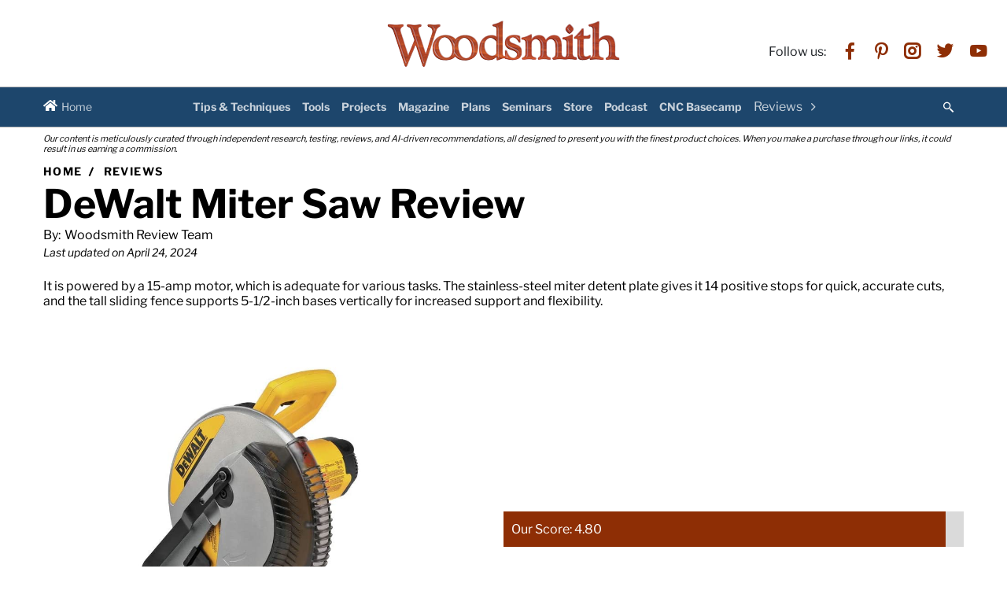

--- FILE ---
content_type: text/html; charset=UTF-8
request_url: https://www.woodsmith.com/review/dewalt-miter-saw/
body_size: 39414
content:
<!doctype html><html lang="en-US"><head><meta charset="UTF-8"><meta name="viewport" content="width=device-width, height=device-height, initial-scale=1.0, minimal-ui"><meta http-equiv="X-UA-Compatible" content="ie=edge"><link rel="profile" href="https://gmpg.org/xfn/11"> <!-- Google tag (gtag.js) --> <script async src="https://www.googletagmanager.com/gtag/js?id=G-P3LJ99R9E8" type="pmdelayedscript" data-cfasync="false" data-no-optimize="1" data-no-defer="1" data-no-minify="1"></script> <script type="pmdelayedscript" data-cfasync="false" data-no-optimize="1" data-no-defer="1" data-no-minify="1">window.dataLayer = window.dataLayer || [];
  function gtag(){dataLayer.push(arguments);}
  gtag('js', new Date());

  gtag('config', 'G-P3LJ99R9E8');</script> <!-- Google tag (gtag.js) --> <script async src="https://www.googletagmanager.com/gtag/js?id=G-FYE5L0N064" type="pmdelayedscript" data-cfasync="false" data-no-optimize="1" data-no-defer="1" data-no-minify="1"></script> <script type="pmdelayedscript" data-cfasync="false" data-no-optimize="1" data-no-defer="1" data-no-minify="1">window.dataLayer = window.dataLayer || [];
  function gtag(){dataLayer.push(arguments);}
  gtag('js', new Date());

  gtag('config', 'G-FYE5L0N064');</script> <meta name="google-site-verification" content="m3-wdupZswIGqOWWq9juc0QziqB1QEAqy1jeaWm39L8" /> <!-- Google Tag Manager --> <script type="pmdelayedscript" data-cfasync="false" data-no-optimize="1" data-no-defer="1" data-no-minify="1">(function(w,d,s,l,i){w[l]=w[l]||[];w[l].push({'gtm.start':
new Date().getTime(),event:'gtm.js'});var f=d.getElementsByTagName(s)[0],
j=d.createElement(s),dl=l!='dataLayer'?'&l='+l:'';j.async=true;j.src=
'https://www.googletagmanager.com/gtm.js?id='+i+dl;f.parentNode.insertBefore(j,f);
})(window,document,'script','dataLayer','GTM-W2G6P79');</script> <!-- End Google Tag Manager --> <!-- Google Publisher Tag (DFP) --> <script src="https://securepubads.g.doubleclick.net/tag/js/gpt.js" async type="pmdelayedscript" data-cfasync="false" data-no-optimize="1" data-no-defer="1" data-no-minify="1"></script> <script src="/static/js/gpt.js?2021050700" type="pmdelayedscript" data-cfasync="false" data-no-optimize="1" data-no-defer="1" data-no-minify="1"></script> <!-- End Google Publisher Tag (DFP) --><meta name='robots' content='index, follow, max-image-preview:large, max-snippet:-1, max-video-preview:-1' /> <!-- This site is optimized with the Yoast SEO plugin v21.4 - https://yoast.com/wordpress/plugins/seo/ --><title>DeWalt Miter Saw Review Review (2024) - Woodsmith</title><meta name="description" content="The perfect saw for DIYers! Learn all about the versatility the DeWalt miter saw has to offer and whether its features fit your needs." /><link rel="canonical" href="https://www.woodsmith.com/review/dewalt-miter-saw/" /><meta property="og:locale" content="en_US" /><meta property="og:type" content="article" /><meta property="og:title" content="DeWalt Miter Saw Review Review (2024) - Woodsmith" /><meta property="og:description" content="The perfect saw for DIYers! Learn all about the versatility the DeWalt miter saw has to offer and whether its features fit your needs." /><meta property="og:url" content="https://www.woodsmith.com/review/dewalt-miter-saw" /><meta property="og:site_name" content="Woodsmith" /><meta property="og:image" content="https://www.woodsmith.com/review/wp-content/uploads/2024/04/dewalt-miter-saw-woodsmith-channel-322-article-227593-review-1302232.jpg" /><meta property="og:image:width" content="921" /><meta property="og:image:height" content="982" /><meta property="og:image:type" content="image/jpeg" /><meta name="twitter:card" content="summary_large_image" /><meta name="twitter:label1" content="Est. reading time" /><meta name="twitter:data1" content="1 minute" /> <!-- / Yoast SEO plugin. --><link rel='dns-prefetch' href='//carrick-ui.advoncommerce.com' /><link href='https://fonts.gstatic.com' crossorigin='anonymous' rel='preconnect' /><link rel="alternate" type="application/rss+xml" title="Woodsmith &raquo; Feed" href="/review/feed/" /><link rel="alternate" type="application/rss+xml" title="Woodsmith &raquo; Comments Feed" href="/review/comments/feed/" /><style id='safe-svg-svg-icon-style-inline-css'>.safe-svg-cover{text-align:center}.safe-svg-cover .safe-svg-inside{display:inline-block;max-width:100%}.safe-svg-cover svg{height:100%;max-height:100%;max-width:100%;width:100%}</style><style id='classic-theme-styles-inline-css'>/*! This file is auto-generated */
.wp-block-button__link{color:#fff;background-color:#32373c;border-radius:9999px;box-shadow:none;text-decoration:none;padding:calc(.667em + 2px) calc(1.333em + 2px);font-size:1.125em}.wp-block-file__button{background:#32373c;color:#fff;text-decoration:none}</style><link rel='stylesheet' id='spr-slick-css' href='/review/wp-content/themes/woodsmith-dg-child/assets/slick/css/slick.css?ver=1.2.176' media='all' /><link rel='stylesheet' id='spr-style-css' href='/review/wp-content/themes/woodsmith-dg-child/assets/css/spr.css?ver=1.2.176' media='all' /> <script src="https://carrick-ui.advoncommerce.com/gw/integration/01g8xs1r3mwhcg0kh7b7kkpsa9?ver=6.5.3" id="carrick-js" type="pmdelayedscript" data-cfasync="false" data-no-optimize="1" data-no-defer="1" data-no-minify="1"></script> <link rel="https://api.w.org/" href="/review/wp-json/" /><link rel="alternate" type="application/json" href="/review/wp-json/wp/v2/pages/6425" /><script type='application/ld+json'>{"@context":"https://schema.org","@type":"WebPage","url":"https://www.woodsmith.com/review/dewalt-miter-saw/","name":"DeWalt Miter Saw Review","description":"The perfect saw for DIYers! Learn all about the versatility the DeWalt miter saw has to offer and whether its features fit your needs.","breadcrumb":{"@type":"BreadcrumbList","itemListElement":[{"@type":"ListItem","position":1,"name":"Woodsmith Reviews","item":"https://www.woodsmith.com/review"},{"@type":"ListItem","position":2,"name":"DeWalt Miter Saw Review","item":"https://www.woodsmith.com/review/dewalt-miter-saw/"}]}}</script> <script type='application/ld+json'>{"@context":"https://schema.org","@type":"BreadcrumbList","itemListElement":[{"@type":"ListItem","position":1,"name":"Woodsmith Reviews","item":"https://www.woodsmith.com/review"},{"@type":"ListItem","position":2,"name":"DeWalt Miter Saw Review","item":"https://www.woodsmith.com/review/dewalt-miter-saw/"}]}</script> <script type='application/ld+json'>{"@context":"https://schema.org","@type":"Article","headline":"DeWalt Miter Saw Review","image":"https://www.woodsmith.com/review/wp-content/uploads/2024/04/dewalt-miter-saw-woodsmith-channel-322-article-227593-review-1302232.jpg","datePublished":"2023-03-14T19:04:48+00:00","dateModified":"2024-04-24T03:45:11+00:00","author":{"@type":"Person","name":"Woodsmith Review Team","url":"https://www.woodsmith.com/review/author/woodsmith-review-team/"}}</script> <script type='application/ld+json'>{"@context":"https://schema.org","@type":"Review","url":"https://www.woodsmith.com/review/dewalt-miter-saw/","author":{"@type":"Person","name":"Woodsmith Review Team"},"itemReviewed":{"@type":"Product","name":"DeWalt Miter Saw ","brand":"","image":"https://www.woodsmith.comhttps://www.woodsmith.com/review/wp-content/uploads/2024/04/dewalt-miter-saw-woodsmith-channel-322-article-227593-review-1302232.jpg","disambiguatingDescription":"The Dewalt 12-Inch Miter Saw is a top-of-the-line saw that offers numerous features to make your projects easy and precise.","review":{"name":"DeWalt Miter Saw  Review","author":{"@type":"Person","name":"Woodsmith Review Team"}}}}</script> <style>.recentcomments a{display:inline !important;padding:0 !important;margin:0 !important;}</style><link rel="preload" href="/review/wp-content/themes/woodsmith-dg-child/assets/css/common.css" as="style"><link rel="stylesheet" href="/review/wp-content/themes/woodsmith-dg-child/assets/css/common.css"><link rel="icon" href="/review/wp-content/uploads/2023/08/cropped-woodsmith-favicon-144x144-1-32x32.png" sizes="32x32" /><link rel="icon" href="/review/wp-content/uploads/2023/08/cropped-woodsmith-favicon-144x144-1-192x192.png" sizes="192x192" /><link rel="apple-touch-icon" href="/review/wp-content/uploads/2023/08/cropped-woodsmith-favicon-144x144-1-180x180.png" /><meta name="msapplication-TileImage" content="/review/wp-content/uploads/2023/08/cropped-woodsmith-favicon-144x144-1-270x270.png" /><style id="wp-custom-css">#toc_container{
	display:none !important
}</style><noscript><style>.perfmatters-lazy[data-src]{display:none !important;}</style></noscript><style>.perfmatters-lazy-youtube{position:relative;width:100%;max-width:100%;height:0;padding-bottom:56.23%;overflow:hidden}.perfmatters-lazy-youtube img{position:absolute;top:0;right:0;bottom:0;left:0;display:block;width:100%;max-width:100%;height:auto;margin:auto;border:none;cursor:pointer;transition:.5s all;-webkit-transition:.5s all;-moz-transition:.5s all}.perfmatters-lazy-youtube img:hover{-webkit-filter:brightness(75%)}.perfmatters-lazy-youtube .play{position:absolute;top:50%;left:50%;right:auto;width:68px;height:48px;margin-left:-34px;margin-top:-24px;background:url(/review/wp-content/plugins/perfmatters/img/youtube.svg) no-repeat;background-position:center;background-size:cover;pointer-events:none}.perfmatters-lazy-youtube iframe{position:absolute;top:0;left:0;width:100%;height:100%;z-index:99}</style></head><body class="page-template page-template-single-product-review page-template-single-product-review-php page page-id-6425 no-subscribe" data-tag="wds_1001-20"> <!--BEGIN HEADER--><div class="fake-padding"></div><header class="header"><div class="header-top"><div class="container"> <a href="https://www.woodsmith.com/" class="logo"> <noscript><img width="300" height="63" src="https://www.woodsmith.com/review/wp-content/uploads/2021/03/woodsmith-logo-grain.png" alt="logo"></noscript><img class="lazyload" width="300" height="63" src='data:image/svg+xml,%3Csvg%20xmlns=%22http://www.w3.org/2000/svg%22%20viewBox=%220%200%20300%2063%22%3E%3C/svg%3E' data-src="https://www.woodsmith.com/review/wp-content/uploads/2021/03/woodsmith-logo-grain.png" alt="logo"> </a></div><div class="header-soc"><div class="social-text">Follow us:</div><ul><li><a class="facebook" href="https://www.facebook.com/woodsmithmagazine/" rel="nofollow" target="_blank"><i class="dg-icon-facebook"></i></a></li><li><a class="pinterest" href="https://www.pinterest.com/woodsmithmedia/" rel="nofollow" target="_blank"><i class="dg-icon-pinterest"></i></a></li><li><a class="instagram" href="https://www.instagram.com/WoodsmithMagazine/" rel="nofollow" target="_blank"><i class="dg-icon-instagram"></i></a></li><li><a class="twitter" href="https://twitter.com/WoodsmithMag" rel="nofollow" target="_blank"><i class="dg-icon-twitter"></i></a></li><li><a class="youtube" href="https://www.youtube.com/user/WoodsmithShop?sub_confirmation=1" rel="nofollow" target="_blank"><i class="dg-icon-youtube"></i></a></li></ul></div></div><div class="header-bottom"><div class="container"> <a href="https://www.woodsmith.com" class="logo logo-bottom-line"> <noscript><img width="91" height="20" src="https://www.woodsmith.com/review/wp-content/uploads/2021/03/woodsmith-logo-grain.png" alt="logo"></noscript><img class="lazyload" width="91" height="20" src='data:image/svg+xml,%3Csvg%20xmlns=%22http://www.w3.org/2000/svg%22%20viewBox=%220%200%2091%2020%22%3E%3C/svg%3E' data-src="https://www.woodsmith.com/review/wp-content/uploads/2021/03/woodsmith-logo-grain.png" alt="logo"> </a><div class="mob-wrap"><div class="header-content-l"> <a href="https://www.woodsmith.com/" class="header-home-btn"> <svg width="18" height="16" xmlns="http://www.w3.org/2000/svg" fill="#fff" viewBox="0 0 576 512"> <path d="M280.37 148.26L96 300.11V464a16 16 0 0 0 16 16l112.06-.29a16 16 0 0 0 15.92-16V368a16 16 0 0 1 16-16h64a16 16 0 0 1 16 16v95.64a16 16 0 0 0 16 16.05L464 480a16 16 0 0 0 16-16V300L295.67 148.26a12.19 12.19 0 0 0-15.3 0zM571.6 251.47L488 182.56V44.05a12 12 0 0 0-12-12h-56a12 12 0 0 0-12 12v72.61L318.47 43a48 48 0 0 0-61 0L4.34 251.47a12 12 0 0 0-1.6 16.9l25.5 31A12 12 0 0 0 45.15 301l235.22-193.74a12.19 12.19 0 0 1 15.3 0L530.9 301a12 12 0 0 0 16.9-1.6l25.5-31a12 12 0 0 0-1.7-16.93z"></path> </svg> <span class="home-btn-name">Home</span> </a><div class="main-menu"><ul><li><a href='https://www.woodsmith.com/category/tips/'>Tips & Techniques</a></li><li><a href='https://www.woodsmith.com/category/tools/'>Tools</a></li><li><a href='https://www.woodsmith.com/category/projects/'>Projects</a></li><li><a href='https://www.woodsmith.com/magazine/'>Magazine</a></li><li><a href='https://www.woodsmith.com/plans/'>Plans</a></li><li><a href='https://www.woodsmith.com/seminars/'>Seminars</a></li><li><a href='https://www.woodsmith.com/store/'>Store</a></li><li><a href='https://www.woodsmith.com/podcast/'>Podcast</a></li><li><a href='https://www.woodsmith.com/cnc-basecamp/'>CNC Basecamp</a></li><li><div class='expand-btn-wrap'><span>Reviews</span><div class='btn-expand'><i class='dg-icon-arro'></i></div></div><div class='dropdown-menu'><ul><li><a href='/review/finishing/'><span>Wood Finishing</span></a></li><li><a href='/review/woodshop/'><span>Woodshop</span></a></li><li><a href='/review/hand-tools/'><span>Woodworking Hand Tools</span></a></li><li><a href='/review/hardware/'><span>Woodworking Hardware</span></a></li><li><a href='/review/power-tools/'><span>Woodworking Power Tools</span></a></li><li><a href='/review/projects-materials/'><span>Woodworking Projects &amp; Materials</span></a></li></ul></li></ul></div><form method="get" action="/review/" class="search-box" autocomplete="off"> <input type="text" class="search-input" name="s" aria-label="search" placeholder="Search"> <button class="search-submit" aria-label="submit search"><i class="dg-icon-search"></i></button></form></div></div><div class="menu-btn"> <svg class="ham hamRotate" viewBox="0 0 100 100"> <path class="line top" d="m 30,33 h 40 c 3.722839,0 7.5,3.126468 7.5,8.578427 0,5.451959 -2.727029,8.421573 -7.5,8.421573 h -20"></path> <path class="line middle" d="m 30,50 h 40"></path> <path class="line bottom" d="m 70,67 h -40 c 0,0 -7.5,-0.802118 -7.5,-8.365747 0,-7.563629 7.5,-8.634253 7.5,-8.634253 h 20"></path> </svg></div></div></div></header> <!--END HEADER--><div class="sticky-footer-wrap"><div class="spr-bg-section"><div class="container"><div class="commission-text"> Our content is meticulously curated through independent research, testing, reviews, and AI-driven recommendations, all designed to present you with the finest product choices. When you make a purchase through our links, it could result in us earning a commission.</div><div class="breadcrumbs"><ul><li><a href="https://www.woodsmith.com/">Home</a></li><li> <a href="/review/">Reviews</a></li></ul></div><h1>DeWalt Miter Saw Review</h1><div class="authors-section"> <span>By: </span><div class="author-items"><div class="author-item"><div class="author-name"><a href="/review/author/woodsmith-review-team/">Woodsmith Review Team</a></div></div></div></div><div class="update-date">Last updated on <span>April 24, 2024</span></div><div class="bg-widget"><div class="bg-widget-list-wrap"><ul class="bg-widget-list"></ul></div></div><div class="brief-intro">It is powered by a 15-amp motor, which is adequate for various tasks. The stainless-steel miter detent plate gives it 14 positive stops for quick, accurate cuts, and the tall sliding fence supports 5-1/2-inch bases vertically for increased support and flexibility.</div></div></div><div class="spr-nobg-section"><div class="container"><div class="info-section"><div class="info__img"> <a href="https://www.amazon.com/dp/B07P8QTFRC?tag=wds_1001-20" class="button" target="_blank" rel="nofollow noopener"> <noscript><img src="/review/wp-content/uploads/2024/04/dewalt-miter-saw-woodsmith-channel-322-article-227593-review-1302232.jpg" alt="image" title="dewalt-miter-saw-woodsmith-channel-322-article-227593-review-1302232"></noscript><img class="lazyload" src='data:image/svg+xml,%3Csvg%20xmlns=%22http://www.w3.org/2000/svg%22%20viewBox=%220%200%20210%20140%22%3E%3C/svg%3E' data-src="/review/wp-content/uploads/2024/04/dewalt-miter-saw-woodsmith-channel-322-article-227593-review-1302232.jpg" alt="image" title="dewalt-miter-saw-woodsmith-channel-322-article-227593-review-1302232"> </a> </a></div><div class="info__content"><div class="score"> <span style="width: 96%">Our Score: 4.80</span></div><div class="epitch">The Dewalt 12-Inch Miter Saw is a top-of-the-line saw that offers numerous features to make your projects easy and precise.</div><div class="buttons"> <a href="https://www.amazon.com/dp/B07P8QTFRC?tag=wds_1001-20" class="button" target="_blank" rel="nofollow noopener">View on Amazon</a></div></div></div></div></div><div class="spr-bg-section before-ai-widget"><div class="container"> <!-- Description --><div class="description-section"><div class="description-section__text"></div><div class="description-section__pros-cons"><div><div class="description-section__pros-title"> Pros</div><div class="description-section__pros"><ul><li>Accurate and precise cutting, even in hardwood and PVC pipe</li><li>Suitable for professional use&nbsp;</li><li>Includes safety features&nbsp;</li><li>Table ready with holes to bolt down for stability&nbsp;</li><li>Smooth pivoting for angled cuts&nbsp;</li></ul></div></div><div><div class="description-section__cons-title"> Cons</div><div class="description-section__cons"><ul><li>Heavy and large size makes it difficult to maneuver around and transport.</li><li>Could potentially require specialty blades for some applications</li></ul></div></div></div> <!-- Buttons --><div class="buttons"> <a href="https://www.amazon.com/dp/B07P8QTFRC?tag=wds_1001-20" class="button" target="_blank" rel="nofollow noopener">View on Amazon</a></div></div></div></div><div class="spr-bg-section"><div class="container"> <!-- Content --><div class="content-section"><div class="content-one"><h3>From the Manufacturer</h3> The miter saw also has a precise system with machined base fence support for optimal accuracy, allowing you to work with even greater precision. Overall, it is an impressive tool that takes accuracy and convenience to the next level. It is powerful enough to handle any task with unparalleled precision that executes intricate designs. Its robust construction and high-end features make it stand out among its peers and will last you a long time. This miter saw won’t disappoint professionals who demand accuracy and performance from their tools.<h2></h2><h3>Customer Review</h3><p> One of the customers, John Wyatt, <a href="https://www.amazon.com/gp/customer-reviews/R2C7FXRDDY7V0S/ref=cm_cr_dp_d_rvw_ttl?ie=UTF8&amp;ASIN=B07P8QTFRC">reviewed the product</a> saying, “The best miter saw I’ve ever owned. Over the past two weeks I have sawed thru hard wood, softwood, 3" PVC pipe and a whole list of new construction materials with absolute precision and the understanding that this Dewalt 15 Amp miter saw is the best "chop saw" I've ever used. This thing is a beast on a job site, a heavy and strong-built tool from one of the greatest out here. Every type of cut you would need to achieve while framing, every safety feature a professional probably doesn't need but still values and all of the power in this saw for a price that can't be beaten. The build quality is excellent and every small detail, (the texturing on the back plate, sliding plates, highly visible numbers, cutouts on the side for carrying, table-ready feet with holes to bolt down) make it clear that this is a tool made for people who value their work by people who understand what work is. Out in the field, I work with some of the greatest, most hard-working human beings alive, and this is a tool worthy of that title and their time! Hands down, best saw I've ever owned.”</p></div> <!-- Other products --><div class="other-products slider-container"><div class="products-grid__items"></div></div><div class="content-two"><h2>Buying Guide: Miter Saws</h2><p> Choosing the right miter saw can be overwhelming due to the variety of features and sizes available. This guide will help you understand the top features to consider when selecting the perfect miter saw for your project.&nbsp;</p><h3>Top Factors to Consider Before Buying a Miter Saw&nbsp;</h3><h4>Blade size</h4><p> Depending on the material size you plan to cut, you must consider the blade size of your miter saw. DeWalt’s miter saws come with a variety of blade sizes ranging from 7-1/4 inches to 12 inches. The larger blades can make deeper cuts while still providing the same smooth finish that DeWalt is known for.&nbsp;</p><h4>The maximum cut depth and bevel range</h4><p> Another important factor to consider is the maximum cutting depth and bevel range of the miter saw. DeWalt’s miter saws range from a maximum cutting depth of 2-3/16 inches and a bevel range of 0-45 degrees in each direction.</p><h4>Motor power and speed settings</h4><p> Don’t forget the power and speed settings of its motor. DeWalt offers a variety of motor powers ranging from 3-3/8HP up to 15Amp, with some models having variable speed settings for precise cuts with slower speeds for heavy materials, or faster speeds for lighter materials.&nbsp;</p><h4>Weight and portability options</h4><p> If you plan on moving&nbsp;<a href="https://www.woodsmith.com/review/miter-saw/">your miter saw</a>&nbsp;around frequently, consider its weight and portability options offered by DeWalt before making your purchase. Many models come with handles that make carrying the tool easier, plus they are lightweight, so you can conveniently move them from space to space without back strain or fatigue.&nbsp;&nbsp;</p><h3>Additional Features You Shouldn’t Miss</h3><h4>Dust collection&nbsp;</h4><p> If you plan on using your miter saw in an enclosed environment, consider the dust collection features that DeWalt provides on their miter saws. Many models come equipped with <a href="https://www.woodsmith.com/review/dust-collectors/">dust collection</a> bags or ports that vacuum out dust as it is created, so you don’t have to worry about breathing in large amounts of dust as you work.&nbsp;</p><h4>Additional blades and other accessories</h4><p> Consider whether or not DeWalt provides additional blades and accessories compatible with your particular miter saw model. This will enable you to switch them out as needed without having to buy a separate tool or upgrade your model later on.&nbsp;</p><h4>Ergonomic design</h4><p> Consider the ergonomic design of your potential miter saw, as this will determine how comfortable it is to use compared to other models available from other brands. Many models feature padded handles for comfortable use during extended periods.</p><h4>Type of blade drive system</h4><p> Next, think about what type of blade drive system would best suit your needs, as this can have a big impact on how successfully you cut your material each time you use it. Some models feature worm drives, while others may have gear drives or hybrid blade drive systems that offer more accuracy so you can get the same consistent results each time, regardless of what material you’re cutting through.&nbsp;</p><h3>Essential Safety Features&nbsp;</h3><p> Safety should always be your first priority when it comes to power tools like a miter saw. Make sure to check out all safety features that DeWalt has included on their models, including blade guards, riving knives for kickback protection and other requirements set by OSHA standards. These standards may vary depending on where you live to stay safe while operating the tool properly.</p></div></div></div></div><div class="spr-nobg-section"><div class="container"><div class="content-section"><div class="content-w-img"><div class="content"><div class="content"><h3>Why Trust Us?</h3><h3>Why Trust Us</h3> At Woodsmith, our team is committed to providing you with the best items at the lowest prices. We examine the prices and customer reviews of thousands of products from various brands, analyze the ones that stand out, and shortlist them. Since we value client happiness, rest assured that all our information is trustworthy and accurate. Before making a purchase, don’t forget to check our product reviews and discover the one that satisfies your unique needs.</div></div><div class="img"><noscript><img src="/review/wp-content/uploads/2024/04/dewalt-miter-saw-woodsmith-channel-322-article-227593-review-1302232.jpg" alt="image" title="dewalt-miter-saw-woodsmith-channel-322-article-227593-review-1302232"></noscript><img class="lazyload" src='data:image/svg+xml,%3Csvg%20xmlns=%22http://www.w3.org/2000/svg%22%20viewBox=%220%200%20210%20140%22%3E%3C/svg%3E' data-src="/review/wp-content/uploads/2024/04/dewalt-miter-saw-woodsmith-channel-322-article-227593-review-1302232.jpg" alt="image" title="dewalt-miter-saw-woodsmith-channel-322-article-227593-review-1302232"></div></div></div></div></div><div class="spr-bg-section"><div class="container"> <!-- FAQ --></div> <!-- Related --></div></div> <!--BEGIN FOOTER--><footer class="footer"><div class="container"><div class="footer-list"><div class="footer-list-title">Navigate</div><div class="footer-menu"><ul id="menu-footer-menu" class="menu"><li id="menu-item-187" class="menu-item menu-item-type-custom menu-item-object-custom menu-item-187 footer-menu-item"><a href="https://www.woodsmith.com/contact/">Contact us</a></li><li id="menu-item-188" class="menu-item menu-item-type-custom menu-item-object-custom menu-item-188 footer-menu-item"><a href="https://www.forums.woodnet.net/">Forums</a></li><li id="menu-item-189" class="menu-item menu-item-type-custom menu-item-object-custom menu-item-189 footer-menu-item"><a href="https://www.woodsmith.com/advertise/">Advertise</a></li><li id="menu-item-190" class="menu-item menu-item-type-custom menu-item-object-custom menu-item-190 footer-menu-item"><a href="https://www.aimmedia.com/privacy-policy/">Privacy policy</a></li><li id="menu-item-8581" class="menu-item menu-item-type-custom menu-item-object-custom menu-item-8581 footer-menu-item"><a href="https://www.woodsmith.com/review/">Reviews</a></li><li id="menu-item-191" class="menu-item menu-item-type-custom menu-item-object-custom menu-item-191 footer-menu-item"><a href="https://www.aimmedia.com/terms-of-service/">Terms of use</a></li></ul></div></div><div class="copyright">© 2026 Woodsmith Cruz Bay Publishing, Inc. an Active Interest Media company</div></div><div style="display: none" data-url="/dewalt-miter-saw/">www.woodsmith.com</div></footer> <!--END FOOTER--> <script>const userInteractionEvents = ["mouseover", "keydown", "touchstart", "touchmove", "wheel"];
    let timerId = setTimeout(triggerScriptLoader, 1000000);
    userInteractionEvents.forEach(function (event) {
        window.addEventListener(event, triggerScriptLoader, { passive: true });
    });

    function triggerScriptLoader() {
        clearTimeout(timerId);
        loadScripts();
        userInteractionEvents.forEach(function (event) {
            window.removeEventListener(event, triggerScriptLoader, { passive: true });
        });
    }
    function loadScripts() {
        document.querySelectorAll('#advon-ai-widget-js').forEach(function (elem) {
            var preload = document.getElementById("advon-ai-preload");
            var data = preload.getAttribute("data-ctag-widget");
            setTimeout(() => {
                if(elem.getAttribute("data-src")){
                    elem.setAttribute("src", elem.getAttribute("data-src"));
                    elem.removeAttribute("data-src");
                };
                elem.setAttribute("data-ctag-widget", data);
            }, 100);
        });
        document.querySelectorAll('#advon-video-widget-js').forEach(function (elem) {
            setTimeout(() => {
                if(elem.getAttribute("data-src")){
                    elem.setAttribute("src", elem.getAttribute("data-src"));
                    elem.removeAttribute("data-src");
                };
                elem.setAttribute("data-ctag-widget", "video-widget");
            }, 200);
        });
    }</script> <noscript><style>.lazyload{display:none;}</style></noscript><script data-noptimize="1" type="pmdelayedscript" data-cfasync="false" data-no-optimize="1" data-no-defer="1" data-no-minify="1">window.lazySizesConfig=window.lazySizesConfig||{};window.lazySizesConfig.loadMode=1;</script><script async data-noptimize="1" src='/review/wp-content/plugins/autoptimize/classes/external/js/lazysizes.min.js?ao_version=3.1.9'></script><script src="/review/wp-includes/js/jquery/jquery.min.js?ver=3.7.1" id="jquery-core-js" type="pmdelayedscript" data-cfasync="false" data-no-optimize="1" data-no-defer="1" data-no-minify="1"></script> <script id="toc-front-js-extra" type="pmdelayedscript" data-cfasync="false" data-no-optimize="1" data-no-defer="1" data-no-minify="1">var tocplus = {"smooth_scroll":"1","smooth_scroll_offset":"120"};</script> <script src="/review/wp-content/plugins/table-of-contents-plus/front.min.js?ver=2002" id="toc-front-js" type="pmdelayedscript" data-cfasync="false" data-no-optimize="1" data-no-defer="1" data-no-minify="1"></script> <script src="/review/wp-content/themes/woodsmith-dg-child/assets/js/tag-id.js?ver=1.3" id="tag-id-js" type="pmdelayedscript" data-cfasync="false" data-no-optimize="1" data-no-defer="1" data-no-minify="1"></script> <script id="perfmatters-lazy-load-js-before">window.lazyLoadOptions={elements_selector:"img[data-src],.perfmatters-lazy,.perfmatters-lazy-css-bg",thresholds:"0px 0px",class_loading:"pmloading",class_loaded:"pmloaded",callback_loaded:function(element){if(element.tagName==="IFRAME"){if(element.classList.contains("pmloaded")){if(typeof window.jQuery!="undefined"){if(jQuery.fn.fitVids){jQuery(element).parent().fitVids()}}}}}};window.addEventListener("LazyLoad::Initialized",function(e){var lazyLoadInstance=e.detail.instance;});function perfmattersLazyLoadYouTube(e){var t=document.createElement("iframe"),r="ID?";r+=0===e.dataset.query.length?"":e.dataset.query+"&",r+="autoplay=1",t.setAttribute("src",r.replace("ID",e.dataset.src)),t.setAttribute("frameborder","0"),t.setAttribute("allowfullscreen","1"),t.setAttribute("allow","accelerometer; autoplay; encrypted-media; gyroscope; picture-in-picture"),e.replaceChild(t,e.firstChild)}</script> <script async src="/review/wp-content/plugins/perfmatters/js/lazyload.min.js?ver=2.0.1" id="perfmatters-lazy-load-js"></script> <script id="common-js-js-extra" type="pmdelayedscript" data-cfasync="false" data-no-optimize="1" data-no-defer="1" data-no-minify="1">var ajaxHandler = {"admin_ajax_url":"\/review\/wp-admin\/admin-ajax.php","url":"https:\/\/www.woodsmith.com\/review\/wp-content\/custom-ajax.php","nonce":"309a14503e"};</script> <script src="/review/wp-content/themes/woodsmith-dg-child/assets/js/common.js?ver=1.2.176" id="common-js-js" type="pmdelayedscript" data-cfasync="false" data-no-optimize="1" data-no-defer="1" data-no-minify="1"></script> <script src="/review/wp-content/themes/woodsmith-dg-child/assets/slick/js/slick.min.js" id="spr-slick-js" type="pmdelayedscript" data-cfasync="false" data-no-optimize="1" data-no-defer="1" data-no-minify="1"></script> <script src="/review/wp-content/themes/woodsmith-dg-child/assets/js/spr.js?ver=1.2.176" id="spr-style-js" type="pmdelayedscript" data-cfasync="false" data-no-optimize="1" data-no-defer="1" data-no-minify="1"></script> <script data-cfasync="false" data-no-optimize="1" src="/review/wp-content/plugins/perfmatters/vendor/instant-page/instantpage.js?ver=2.0.1" id="perfmatters-instant-page-js" type="pmdelayedscript" data-no-defer="1" data-no-minify="1"></script> <script type="text/javascript" id="perfmatters-delayed-scripts-js">const pmDelayClick=true;const pmUserInteractions=["keydown","mousedown","mousemove","wheel","touchmove","touchstart","touchend"],pmDelayedScripts={normal:[],defer:[],async:[]},jQueriesArray=[],pmInterceptedClicks=[];var pmDOMLoaded=!1,pmClickTarget="";function pmTriggerDOMListener(){"undefined"!=typeof pmDelayTimer&&clearTimeout(pmDelayTimer),pmUserInteractions.forEach(function(a){window.removeEventListener(a,pmTriggerDOMListener,{passive:!0})}),document.removeEventListener("visibilitychange",pmTriggerDOMListener),"loading"===document.readyState?document.addEventListener("DOMContentLoaded",pmTriggerDelayedScripts):pmTriggerDelayedScripts()}async function pmTriggerDelayedScripts(){pmDelayEventListeners(),pmDelayJQueryReady(),pmProcessDocumentWrite(),pmSortDelayedScripts(),pmPreloadDelayedScripts(),await pmLoadDelayedScripts(pmDelayedScripts.normal),await pmLoadDelayedScripts(pmDelayedScripts.defer),await pmLoadDelayedScripts(pmDelayedScripts.async),await pmTriggerEventListeners(),document.querySelectorAll("link[data-pmdelayedstyle]").forEach(function(a){a.setAttribute("href",a.getAttribute("data-pmdelayedstyle"))}),window.dispatchEvent(new Event("perfmatters-allScriptsLoaded")),pmReplayClicks()}function pmDelayEventListeners(){let c={};function a(a,b){function d(b){return c[a].delayedEvents.indexOf(b)>=0?"perfmatters-"+b:b}c[a]||(c[a]={originalFunctions:{add:a.addEventListener,remove:a.removeEventListener},delayedEvents:[]},a.addEventListener=function(){arguments[0]=d(arguments[0]),c[a].originalFunctions.add.apply(a,arguments)},a.removeEventListener=function(){arguments[0]=d(arguments[0]),c[a].originalFunctions.remove.apply(a,arguments)}),c[a].delayedEvents.push(b)}function b(a,b){let c=a[b];Object.defineProperty(a,b,{get:c||function(){},set:function(c){a["perfmatters"+b]=c}})}a(document,"DOMContentLoaded"),a(window,"DOMContentLoaded"),a(window,"load"),a(window,"pageshow"),a(document,"readystatechange"),b(document,"onreadystatechange"),b(window,"onload"),b(window,"onpageshow")}function pmDelayJQueryReady(){let a=window.jQuery;Object.defineProperty(window,"jQuery",{get:()=>a,set(b){if(b&&b.fn&&!jQueriesArray.includes(b)){b.fn.ready=b.fn.init.prototype.ready=function(a){pmDOMLoaded?a.bind(document)(b):document.addEventListener("perfmatters-DOMContentLoaded",function(){a.bind(document)(b)})};let c=b.fn.on;b.fn.on=b.fn.init.prototype.on=function(){if(this[0]===window){function a(a){return(a=a.split(" ")).map(function(a){return"load"===a||0===a.indexOf("load.")?"perfmatters-jquery-load":a}),a=a.join(" ")}"string"==typeof arguments[0]||arguments[0]instanceof String?arguments[0]=a(arguments[0]):"object"==typeof arguments[0]&&Object.keys(arguments[0]).forEach(function(b){delete Object.assign(arguments[0],{[a(b)]:arguments[0][b]})[b]})}return c.apply(this,arguments),this},jQueriesArray.push(b)}a=b}})}function pmProcessDocumentWrite(){let a=new Map;document.write=document.writeln=function(f){var b=document.currentScript,e=document.createRange();let c=a.get(b);void 0===c&&(c=b.nextSibling,a.set(b,c));var d=document.createDocumentFragment();e.setStart(d,0),d.appendChild(e.createContextualFragment(f)),b.parentElement.insertBefore(d,c)}}function pmSortDelayedScripts(){document.querySelectorAll("script[type=pmdelayedscript]").forEach(function(a){a.hasAttribute("src")?a.hasAttribute("defer")&& !1!==a.defer?pmDelayedScripts.defer.push(a):a.hasAttribute("async")&& !1!==a.async?pmDelayedScripts.async.push(a):pmDelayedScripts.normal.push(a):pmDelayedScripts.normal.push(a)})}function pmPreloadDelayedScripts(){var a=document.createDocumentFragment();[...pmDelayedScripts.normal,...pmDelayedScripts.defer,...pmDelayedScripts.async].forEach(function(d){var c=d.getAttribute("src");if(c){var b=document.createElement("link");b.href=c,b.rel="preload",b.as="script",a.appendChild(b)}}),document.head.appendChild(a)}async function pmLoadDelayedScripts(a){var b=a.shift();return b?(await pmReplaceScript(b),pmLoadDelayedScripts(a)):Promise.resolve()}async function pmReplaceScript(a){return await pmNextFrame(),new Promise(function(c){let b=document.createElement("script");[...a.attributes].forEach(function(c){let a=c.nodeName;"type"!==a&&("data-type"===a&&(a="type"),b.setAttribute(a,c.nodeValue))}),a.hasAttribute("src")?(b.addEventListener("load",c),b.addEventListener("error",c)):(b.text=a.text,c()),a.parentNode.replaceChild(b,a)})}async function pmTriggerEventListeners(){pmDOMLoaded=!0,await pmNextFrame(),document.dispatchEvent(new Event("perfmatters-DOMContentLoaded")),await pmNextFrame(),window.dispatchEvent(new Event("perfmatters-DOMContentLoaded")),await pmNextFrame(),document.dispatchEvent(new Event("perfmatters-readystatechange")),await pmNextFrame(),document.perfmattersonreadystatechange&&document.perfmattersonreadystatechange(),await pmNextFrame(),window.dispatchEvent(new Event("perfmatters-load")),await pmNextFrame(),window.perfmattersonload&&window.perfmattersonload(),await pmNextFrame(),jQueriesArray.forEach(function(a){a(window).trigger("perfmatters-jquery-load")});let a=new Event("perfmatters-pageshow");a.persisted=window.pmPersisted,window.dispatchEvent(a),await pmNextFrame(),window.perfmattersonpageshow&&window.perfmattersonpageshow({persisted:window.pmPersisted})}async function pmNextFrame(){return new Promise(function(a){requestAnimationFrame(a)})}function pmClickHandler(a){a.target.removeEventListener("click",pmClickHandler),pmRenameDOMAttribute(a.target,"pm-onclick","onclick"),pmInterceptedClicks.push(a),a.preventDefault(),a.stopPropagation(),a.stopImmediatePropagation()}function pmReplayClicks(){window.removeEventListener("touchstart",pmTouchStartHandler,{passive:!0}),window.removeEventListener("mousedown",pmTouchStartHandler),pmInterceptedClicks.forEach(a=>{a.target.outerHTML===pmClickTarget&&a.target.dispatchEvent(new MouseEvent("click",{view:a.view,bubbles:!0,cancelable:!0}))})}function pmTouchStartHandler(a){"HTML"!==a.target.tagName&&(pmClickTarget||(pmClickTarget=a.target.outerHTML),window.addEventListener("touchend",pmTouchEndHandler),window.addEventListener("mouseup",pmTouchEndHandler),window.addEventListener("touchmove",pmTouchMoveHandler,{passive:!0}),window.addEventListener("mousemove",pmTouchMoveHandler),a.target.addEventListener("click",pmClickHandler),pmRenameDOMAttribute(a.target,"onclick","pm-onclick"))}function pmTouchMoveHandler(a){window.removeEventListener("touchend",pmTouchEndHandler),window.removeEventListener("mouseup",pmTouchEndHandler),window.removeEventListener("touchmove",pmTouchMoveHandler,{passive:!0}),window.removeEventListener("mousemove",pmTouchMoveHandler),a.target.removeEventListener("click",pmClickHandler),pmRenameDOMAttribute(a.target,"pm-onclick","onclick")}function pmTouchEndHandler(a){window.removeEventListener("touchend",pmTouchEndHandler),window.removeEventListener("mouseup",pmTouchEndHandler),window.removeEventListener("touchmove",pmTouchMoveHandler,{passive:!0}),window.removeEventListener("mousemove",pmTouchMoveHandler)}function pmRenameDOMAttribute(b,a,c){b.hasAttribute&&b.hasAttribute(a)&&(event.target.setAttribute(c,event.target.getAttribute(a)),event.target.removeAttribute(a))}window.addEventListener("pageshow",a=>{window.pmPersisted=a.persisted}),pmUserInteractions.forEach(function(a){window.addEventListener(a,pmTriggerDOMListener,{passive:!0})}),pmDelayClick&&(window.addEventListener("touchstart",pmTouchStartHandler,{passive:!0}),window.addEventListener("mousedown",pmTouchStartHandler)),document.addEventListener("visibilitychange",pmTriggerDOMListener);</script></body></html>

--- FILE ---
content_type: text/css
request_url: https://www.woodsmith.com/review/wp-content/themes/woodsmith-dg-child/assets/css/common.css
body_size: 47739
content:
@charset "UTF-8";
/*! normalize.css v8.0.0 | MIT License | github.com/necolas/normalize.css */
/* Document
   ========================================================================== */
/**
 * 1. Correct the line height in all browsers.
 * 2. Prevent adjustments of font size after orientation changes in iOS.
 */
html {
  line-height: 1.15;
  /* 1 */
  -webkit-text-size-adjust: 100%;
  /* 2 */
}
/* Sections
   ========================================================================== */
/**
 * Remove the margin in all browsers.
 */
body {
  margin: 0;
}
/**
 * Correct the font size and margin on `h1` elements within `section` and
 * `article` contexts in Chrome, Firefox, and Safari.
 */
h1 {
  font-size: 40px;
  margin: 10px 0;
}
/* Grouping content
   ========================================================================== */
/**
 * 1. Add the correct box sizing in Firefox.
 * 2. Show the overflow in Edge and IE.
 */
hr {
  box-sizing: content-box;
  /* 1 */
  height: 0;
  /* 1 */
  overflow: visible;
  /* 2 */
}
/**
 * 1. Correct the inheritance and scaling of font size in all browsers.
 * 2. Correct the odd `em` font sizing in all browsers.
 */
pre {
  font-family: monospace, monospace;
  /* 1 */
  font-size: 1em;
  /* 2 */
}
/* Text-level semantics
   ========================================================================== */
/**
 * Remove the gray background on active links in IE 10.
 */
a {
  background-color: transparent;
}
a:hover, a:focus {
  text-decoration: none;
}
/**
 * 1. Remove the bottom border in Chrome 57-
 * 2. Add the correct text decoration in Chrome, Edge, IE, Opera, and Safari.
 */
abbr[title] {
  border-bottom: none;
  /* 1 */
  text-decoration: underline;
  /* 2 */
  text-decoration: underline dotted;
  /* 2 */
}
/**
 * Add the correct font weight in Chrome, Edge, and Safari.
 */
b, strong {
  font-weight: bolder;
}
/**
 * 1. Correct the inheritance and scaling of font size in all browsers.
 * 2. Correct the odd `em` font sizing in all browsers.
 */
code, kbd, samp {
  font-family: monospace, monospace;
  /* 1 */
  font-size: 1em;
  /* 2 */
}
/**
 * Add the correct font size in all browsers.
 */
small {
  font-size: 80%;
}
/**
 * Prevent `sub` and `sup` elements from affecting the line height in
 * all browsers.
 */
sub, sup {
  font-size: 75%;
  line-height: 0;
  position: relative;
  vertical-align: baseline;
}
sub {
  bottom: -0.25em;
}
sup {
  top: -0.5em;
}
/* Embedded content
   ========================================================================== */
/**
 * Remove the border on images inside links in IE 10.
 */
img {
  border-style: none;
}
/* Forms
   ========================================================================== */
/**
 * 1. Change the font styles in all browsers.
 * 2. Remove the margin in Firefox and Safari.
 */
button, input, optgroup, select, textarea {
  font-family: inherit;
  /* 1 */
  font-size: 100%;
  /* 1 */
  line-height: 1.15;
  /* 1 */
  margin: 0;
  /* 2 */
}
/**
 * Show the overflow in IE.
 * 1. Show the overflow in Edge.
 */
button, input {
  /* 1 */
  overflow: visible;
}
/**
 * Remove the inheritance of text transform in Edge, Firefox, and IE.
 * 1. Remove the inheritance of text transform in Firefox.
 */
button, select {
  /* 1 */
  text-transform: none;
}
/**
 * Correct the inability to style clickable types in iOS and Safari.
 */
button, [type="button"], [type="reset"], [type="submit"] {
  -webkit-appearance: button;
}
/**
 * Remove the inner border and padding in Firefox.
 */
button::-moz-focus-inner, [type="button"]::-moz-focus-inner, [type="reset"]::-moz-focus-inner, [type="submit"]::-moz-focus-inner {
  border-style: none;
  padding: 0;
}
/**
 * Restore the focus styles unset by the previous rule.
 */
button:-moz-focusring, [type="button"]:-moz-focusring, [type="reset"]:-moz-focusring, [type="submit"]:-moz-focusring {
  outline: 1px dotted ButtonText;
}
/**
 * Correct the padding in Firefox.
 */
fieldset {
  padding: 0.35em 0.75em 0.625em;
}
/**
 * 1. Correct the text wrapping in Edge and IE.
 * 2. Correct the color inheritance from `fieldset` elements in IE.
 * 3. Remove the padding so developers are not caught out when they zero out
 *    `fieldset` elements in all browsers.
 */
legend {
  box-sizing: border-box;
  /* 1 */
  color: inherit;
  /* 2 */
  display: table;
  /* 1 */
  max-width: 100%;
  /* 1 */
  padding: 0;
  /* 3 */
  white-space: normal;
  /* 1 */
}
/**
 * Add the correct vertical alignment in Chrome, Firefox, and Opera.
 */
progress {
  vertical-align: baseline;
}
/**
 * Remove the default vertical scrollbar in IE 10+.
 */
textarea {
  overflow: auto;
}
/**
 * 1. Add the correct box sizing in IE 10.
 * 2. Remove the padding in IE 10.
 */
[type="checkbox"], [type="radio"] {
  box-sizing: border-box;
  /* 1 */
  padding: 0;
  /* 2 */
}
/**
 * Correct the cursor style of increment and decrement buttons in Chrome.
 */
[type="number"]::-webkit-inner-spin-button, [type="number"]::-webkit-outer-spin-button {
  height: auto;
}
/**
 * 1. Correct the odd appearance in Chrome and Safari.
 * 2. Correct the outline style in Safari.
 */
[type="search"] {
  -webkit-appearance: textfield;
  /* 1 */
  outline-offset: -2px;
  /* 2 */
}
/**
 * Remove the inner padding in Chrome and Safari on macOS.
 */
[type="search"]::-webkit-search-decoration {
  -webkit-appearance: none;
}
/**
 * 1. Correct the inability to style clickable types in iOS and Safari.
 * 2. Change font properties to `inherit` in Safari.
 */
::-webkit-file-upload-button {
  -webkit-appearance: button;
  /* 1 */
  font: inherit;
  /* 2 */
}
/* Interactive
   ========================================================================== */
/*
 * Add the correct display in Edge, IE 10+, and Firefox.
 */
details {
  display: block;
}
/*
 * Add the correct display in all browsers.
 */
summary {
  display: list-item;
}
/* Misc
   ========================================================================== */
/**
 * Add the correct display in IE 10+.
 */
template {
  display: none;
}
/**
 * Add the correct display in IE 10.
 */
[hidden] {
  display: none;
}
@font-face {
  font-family: 'LibreFranklinRegular';
  src: url('/review/wp-content/themes/woodsmith-dg-child/assets/fonts/LibreFranklinRegular.eot');
  src: url('/review/wp-content/themes/woodsmith-dg-child/assets/fonts/LibreFranklinRegular.eot') format('embedded-opentype'), url('/review/wp-content/themes/woodsmith-dg-child/assets/fonts/LibreFranklinRegular.woff2') format('woff2'), url('/review/wp-content/themes/woodsmith-dg-child/assets/fonts/LibreFranklinRegular.woff') format('woff'), url('/review/wp-content/themes/woodsmith-dg-child/assets/fonts/LibreFranklinRegular.ttf') format('truetype'), url('/review/wp-content/themes/woodsmith-dg-child/assets/fonts/LibreFranklinRegular.svg#LibreFranklinRegular') format('svg');
  font-weight: 400;
  font-style: normal;
  font-display: swap;
}
@font-face {
  font-family: 'LibreFranklinItalic';
  src: url('/review/wp-content/themes/woodsmith-dg-child/assets/fonts/LibreFranklinItalic.eot');
  src: url('/review/wp-content/themes/woodsmith-dg-child/assets/fonts/LibreFranklinItalic.eot') format('embedded-opentype'), url('/review/wp-content/themes/woodsmith-dg-child/assets/fonts/LibreFranklinItalic.woff2') format('woff2'), url('/review/wp-content/themes/woodsmith-dg-child/assets/fonts/LibreFranklinItalic.woff') format('woff'), url('/review/wp-content/themes/woodsmith-dg-child/assets/fonts/LibreFranklinItalic.ttf') format('truetype'), url('/review/wp-content/themes/woodsmith-dg-child/assets/fonts/LibreFranklinItalic.svg#LibreFranklinItalic') format('svg');
  font-weight: 400;
  font-style: italic;
  font-display: swap;
}
@font-face {
  font-family: 'LibreFranklinBold';
  src: url('/review/wp-content/themes/woodsmith-dg-child/assets/fonts/LibreFranklinBold.eot');
  src: url('/review/wp-content/themes/woodsmith-dg-child/assets/fonts/LibreFranklinBold.eot') format('embedded-opentype'), url('/review/wp-content/themes/woodsmith-dg-child/assets/fonts/LibreFranklinBold.woff2') format('woff2'), url('/review/wp-content/themes/woodsmith-dg-child/assets/fonts/LibreFranklinBold.woff') format('woff'), url('/review/wp-content/themes/woodsmith-dg-child/assets/fonts/LibreFranklinBold.ttf') format('truetype'), url('/review/wp-content/themes/woodsmith-dg-child/assets/fonts/LibreFranklinBold.svg#LibreFranklinBold') format('svg');
  font-weight: bold;
  font-style: normal;
  font-display: swap;
}
@font-face {
  font-family: 'icomoon';
  src: url('/review/wp-content/themes/woodsmith-dg-child/assets/fonts/icons-dog-gear/fonts/icomoon.eot?qdaosi');
  src: url('/review/wp-content/themes/woodsmith-dg-child/assets/fonts/icons-dog-gear/fonts/icomoon.eot?qdaosi#iefix') format('embedded-opentype'), url('/review/wp-content/themes/woodsmith-dg-child/assets/fonts/icons-dog-gear/fonts/icomoon.ttf?qdaosi') format('truetype'), url('/review/wp-content/themes/woodsmith-dg-child/assets/fonts/icons-dog-gear/fonts/icomoon.woff?qdaosi') format('woff'), url('/review/wp-content/themes/woodsmith-dg-child/assets/fonts/icons-dog-gear/fonts/icomoon.svg?qdaosi#icomoon') format('svg');
  font-weight: normal;
  font-style: normal;
  font-display: block;
}
[class*=" dg-icon"], [class^="dg-icon-"] {
  /* use !important to prevent issues with browser extensions that change fonts */
  font-family: 'icomoon' !important;
  speak: never;
  font-style: normal;
  font-weight: normal;
  font-variant: normal;
  text-transform: none;
  line-height: 1;
  /* Better Font Rendering =========== */
  -webkit-font-smoothing: antialiased;
  -moz-osx-font-smoothing: grayscale;
}
.dg-icon-twitter:before {
  content: "";
}
.dg-icon-facebook:before {
  content: "";
}
.dg-icon-instagram:before {
  content: "";
}
.dg-icon-search:before {
  content: "";
}
.dg-icon-nav-arrow:before {
  content: "";
}
.dg-icon-share:before {
  content: "";
}
.dg-icon-arr:before {
  content: "";
}
.dg-icon-arro:before {
  content: "";
}
.dg-icon-arrow:before {
  content: "";
}
.dg-icon-pros:before {
  content: "";
}
.dg-icon-check:before {
  content: "";
}
.dg-icon-best:before {
  content: "";
}
.dg-icon-star:before {
  content: "";
}
.dg-icon-cons:before {
  content: "";
}
.dg-icon-linkedin:before {
  content: "";
}
.dg-icon-pinterest:before {
  content: "";
}
.dg-icon-website:before {
  content: "";
}
.dg-icon-youtube:before {
  content: "";
}
.dg-icon-tiktok:before {
  content: "";
}
.dg-icon-long-arrow:before {
  content: "";
}
/* ========================================
  HEADER STYLES
======================================== */
@media screen and (max-width: 600px) {
  #wpadminbar {
    position: fixed;
  }
}
body.admin-bar .header {
  top: 46px;
}
@media (min-width: 783px) {
  body.admin-bar .header {
    top: 32px;
  }
}
@media (max-width: 782px) {
  body.admin-bar .mob-wrap {
    top: 96px;
    height: calc(100% - 96px);
  }
}
@media (min-width: 783px) and (max-width: 991px) {
  body.admin-bar .mob-wrap {
    top: 82px;
    height: calc(100% - 82px);
  }
}
/* ========================================
  Active
======================================== */
body.open-main-menu {
  overflow: hidden;
}
body.open-main-menu .hamRotate {
  transform: rotate(45deg);
}
body.open-main-menu .ham .top {
  stroke-dashoffset: -64px;
}
body.open-main-menu .ham .middle {
  transform: rotate(90deg);
}
body.open-main-menu .ham .bottom {
  stroke-dashoffset: -64px;
}
body.open-main-menu .mob-wrap {
  opacity: 1;
  visibility: visible;
}
body.banner-show .fake-padding {
  height: 91px;
}
@media (min-width: 992px) {
  body.banner-show .fake-padding {
    height: 203px;
  }
}
/* ========================================
  Sale Banner
======================================== */
.ad_banner_wrapper a {
  display: -webkit-box;
  display: -ms-flexbox;
  display: flex;
  -webkit-box-pack: center;
  -ms-flex-pack: center;
  justify-content: center;
}
.ad_banner_wrapper p {
  font-family: 'LibreFranklinBold', sans-serif;
  font-weight: bold;
  font-style: normal;
  display: -webkit-box;
  display: -ms-flexbox;
  display: flex;
  -webkit-box-align: center;
  -ms-flex-align: center;
  align-items: center;
}
.ad_banner_wrapper i {
  font-family: 'LibreFranklinBold', sans-serif;
  font-weight: bold;
  font-style: normal;
  line-height: 1.52;
  font-size: 10px;
  padding-left: 5px;
}
/* ========================================
  Header Common
======================================== */
.fake-padding {
  height: 50px;
}
@media (min-width: 992px) {
  .fake-padding {
    height: 160px;
  }
}
.header {
  display: -webkit-box;
  display: -ms-flexbox;
  display: flex;
  -webkit-box-orient: vertical;
  -webkit-box-direction: normal;
  -ms-flex-direction: column;
  flex-direction: column;
  position: fixed;
  top: 0;
  left: 0;
  right: 0;
  background: #fff;
  box-shadow: 0 2px 7px 0 rgba(0, 0, 0, 0.08);
  z-index: 1000;
  -webkit-transition: all 0.3s ease;
  transition: all 0.3s ease;
}
@media (min-width: 992px) {
  .header {
    box-shadow: 0 2px 7px 0 rgba(0, 0, 0, 0);
  }
}
.header.shrink .header-top {
  margin-top: -110px;
}
.header .logo {
  display: inline-block;
}
.header .logo img {
  width: 100%;
}
.header .btn {
  display: none;
}
@media (min-width: 992px) {
  .header .btn {
    display: -webkit-inline-box;
    display: -ms-inline-flexbox;
    display: inline-flex;
  }
}
@media (min-width: 992px) {
  .header .mob-wrap {
    display: -webkit-box;
    display: -ms-flexbox;
    display: flex;
    -webkit-box-align: center;
    -ms-flex-align: center;
    align-items: center;
    -webkit-box-flex: 1;
    -ms-flex-positive: 1;
    flex-grow: 1;
  }
}
@media (max-width: 991px) {
  .header .mob-wrap {
    position: fixed;
    top: 50px;
    left: 0;
    right: 0;
    height: calc(100% - 50px);
    padding: 30px 0 50px;
    opacity: 0;
    visibility: hidden;
    -webkit-transition: all 0.15s;
    transition: all 0.15s;
    background: #8e2e05;
  }
  .header .mob-wrap .search-box {
    order: 1;
  }
  .header .mob-wrap .header-home-btn {
    order: 2;
  }
  .header .mob-wrap .main-menu {
    order: 3;
  }
}
/* ================
  Header Top
================ */
.header-top {
  display: none;
  position: relative;
  transition: all 0.3s ease-in-out;
}
@media (min-width: 992px) {
  .header-top {
    display: block;
  }
}
.header-top .container {
  display: -webkit-box;
  display: -ms-flexbox;
  display: flex;
  -webkit-box-align: center;
  -ms-flex-align: center;
  align-items: center;
  -webkit-box-pack: center;
  -ms-flex-pack: center;
  justify-content: center;
  height: 110px;
  padding-top: 10px;
  padding-bottom: 10px;
}
.header-top .logo {
  display: inline-block;
}
.header-top .header-soc {
  position: absolute;
  top: 50%;
  right: 25px;
  transform: translateY(-50%);
  display: -webkit-box;
  display: -ms-flexbox;
  display: flex;
  -webkit-box-align: center;
  -ms-flex-align: center;
  align-items: center;
}
@media (min-width: 1200px) {
  .header-top .header-soc {
    top: 60%;
  }
}
.header-top .header-soc .social-text {
  font-size: 1rem;
  line-height: 1.5;
  color: #212529;
  margin-right: 20px;
  display: none;
}
@media (min-width: 1200px) {
  .header-top .header-soc .social-text {
    display: block;
  }
}
.header-top .header-soc ul {
  margin: 0;
  padding: 0;
  list-style: none;
  display: -webkit-box;
  display: -ms-flexbox;
  display: flex;
}
.header-top .header-soc li + li {
  margin-left: 15px;
}
@media (min-width: 1200px) {
  .header-top .header-soc li + li {
    margin-left: 20px;
  }
}
@media (min-width: 992px) {
  .header-top .header-soc a.facebook:hover i {
    color: #3856A0;
  }
  .header-top .header-soc a.pinterest:hover i {
    color: #E60023;
  }
  .header-top .header-soc a.instagram:hover i {
    color: #8B33BC;
  }
  .header-top .header-soc a.twitter:hover i {
    color: #059FF5;
  }
  .header-top .header-soc a.youtube:hover i {
    color: #FF0000;
  }
}
.header-top .header-soc i {
  font-size: 1.35rem;
  color: #8e2e05;
  transition: all 0.15s;
}
/* ================
  Header Bottom
================ */
@media (min-width: 992px) {
  .header-bottom {
    border-top: 1px solid #b6b6b6;
    border-bottom: 1px solid #b6b6b6;
    background: #1D466C;
  }
}
.header-bottom .container {
  height: 50px;
  display: -webkit-box;
  display: -ms-flexbox;
  display: flex;
  -webkit-box-align: center;
  -ms-flex-align: center;
  align-items: center;
  -webkit-box-pack: center;
  -ms-flex-pack: center;
  justify-content: center;
}
.header-bottom .logo {
  width: 91px;
}
@media (min-width: 992px) {
  .header-bottom .logo {
    display: none;
  }
}
/* ================
  Menu / Btn
================ */
.main-menu {
  padding: 0;
  margin: 15px 0 0;
}
@media (min-width: 992px) {
  .main-menu {
    margin: 0;
  }
}
@media (max-width: 991px) {
  .main-menu {
    display: -webkit-box;
    display: -ms-flexbox;
    display: flex;
    -webkit-box-pack: center;
    -ms-flex-pack: center;
    justify-content: center;
    max-height: calc(100vh - 290px);
    overflow-y: auto;
  }
}
.main-menu ul {
  padding: 0;
  margin: 0;
}
.main-menu li {
  position: relative;
  list-style: none;
}
@media (max-width: 991px) {
  .main-menu li.active .dropdown-menu {
    display: block;
  }
  .main-menu li.active .btn-expand {
    -moz-transform: rotate(90deg);
    -o-transform: rotate(90deg);
    -ms-transform: rotate(90deg);
    -webkit-transform: rotate(90deg);
    transform: rotate(90deg);
    margin-bottom: 12px;
  }
}
.main-menu > ul {
  min-width: 280px;
}
@media (min-width: 992px) {
  .main-menu > ul {
    display: -webkit-box;
    display: -ms-flexbox;
    display: flex;
    min-width: auto;
  }
}
.main-menu > ul > li {
  display: -webkit-box;
  display: -ms-flexbox;
  display: flex;
  -webkit-box-orient: vertical;
  -webkit-box-direction: normal;
  -ms-flex-direction: column;
  flex-direction: column;
  -webkit-box-align: center;
  -ms-flex-align: center;
  align-items: center;
  -webkit-box-pack: center;
  -ms-flex-pack: center;
  justify-content: center;
  padding: 0 0 13px 0;
}
@media (min-width: 992px) {
  .main-menu > ul > li {
    -webkit-box-orient: horizontal;
    -webkit-box-direction: normal;
    -ms-flex-direction: row;
    flex-direction: row;
    -webkit-box-pack: start;
    -ms-flex-pack: start;
    justify-content: flex-start;
    padding: 14px 7.5px;
  }
}
.main-menu > ul > li > a {
  font-family: 'LibreFranklinBold', sans-serif;
  font-weight: bold;
  font-style: normal;
  font-size: 1.125rem;
  line-height: 1.35;
  color: rgba(255, 255, 255, 0.75);
  text-shadow: 0 6px 8px rgba(0, 0, 0, 0);
  text-transform: uppercase;
  text-align: center;
}
@media (min-width: 992px) {
  .main-menu > ul > li > a {
    position: relative;
    font-size: 0.9rem;
    line-height: 1.4;
    text-transform: initial;
    -webkit-transition: all 0.15s;
    transition: all 0.15s;
  }
  .main-menu > ul > li > a:before {
    content: '';
    position: absolute;
    bottom: -5px;
    left: 0;
    right: 0;
    height: 1px;
    background: rgba(255, 255, 255, 0);
    transition: all 0.5s ease;
  }
}
@media (min-width: 992px) {
  .main-menu > ul > li:hover > .dropdown-menu {
    opacity: 1;
    visibility: visible;
  }
  .main-menu > ul > li:hover .btn-expand {
    -moz-transform: rotate(90deg);
    -o-transform: rotate(90deg);
    -ms-transform: rotate(90deg);
    -webkit-transform: rotate(90deg);
    transform: rotate(90deg);
    color: #fff;
  }
  .main-menu > ul > li:hover .expand-btn-wrap:before {
    opacity: 1;
    visibility: visible;
  }
  .main-menu > ul > li:hover .expand-btn-wrap a, .main-menu > ul > li:hover .expand-btn-wrap span {
    color: #fff;
  }
  .main-menu > ul > li:hover .expand-btn-wrap a:before, .main-menu > ul > li:hover .expand-btn-wrap span:before {
    background: #fff;
  }
  .main-menu > ul > li:hover > a {
    color: #fff;
  }
  .main-menu > ul > li:hover > a:before {
    background: #fff;
  }
  .main-menu > ul > li:nth-of-type(5) .dropdown-menu, .main-menu > ul > li:nth-of-type(6) .dropdown-menu, .main-menu > ul > li:nth-of-type(7) .dropdown-menu, .main-menu > ul > li:nth-of-type(8) .dropdown-menu, .main-menu > ul > li:nth-of-type(9) .dropdown-menu, .main-menu > ul > li:nth-of-type(10) .dropdown-menu, .main-menu > ul > li:nth-of-type(11) .dropdown-menu, .main-menu > ul > li:nth-of-type(12) .dropdown-menu, .main-menu > ul > li:nth-of-type(13) .dropdown-menu, .main-menu > ul > li:nth-of-type(14) .dropdown-menu {
    left: auto;
    right: 0;
  }
}
.main-menu .dropdown-menu {
  margin-top: 16px;
  padding: 0 12px 16px;
  border-radius: 4px;
  background: #fff;
  filter: drop-shadow(0 2px 4px rgba(79, 79, 79, 0.12));
  box-shadow: 0 6px 24px rgba(30, 48, 110, 0.13);
  min-width: 300px;
}
@media (max-width: 991px) {
  .main-menu .dropdown-menu {
    display: none;
  }
}
@media (min-width: 992px) {
  .main-menu .dropdown-menu {
    position: absolute;
    top: 100%;
    left: 0;
    width: 626px;
    max-height: 657px;
    margin-top: 0;
    padding: 20px 15px 15px;
    opacity: 0;
    visibility: hidden;
    min-width: auto;
    transition: all 0.15s;
  }
}
@media (min-width: 992px) {
  .main-menu .dropdown-menu ul {
    display: -webkit-box;
    display: -ms-flexbox;
    display: flex;
    -ms-flex-wrap: wrap;
    flex-wrap: wrap;
    height: 100%;
    overflow: auto;
  }
  .main-menu .dropdown-menu ul::-webkit-scrollbar {
    width: 4px;
  }
  .main-menu .dropdown-menu ul::-webkit-scrollbar-track {
    background: rgba(211, 211, 211, 0.6);
    border-radius: 10px;
  }
  .main-menu .dropdown-menu ul::-webkit-scrollbar-thumb {
    background: #8e2e05;
    border-radius: 10px;
  }
}
.main-menu .dropdown-menu li {
  display: -webkit-box;
  display: -ms-flexbox;
  display: flex;
  position: relative;
}
@media (min-width: 992px) {
  .main-menu .dropdown-menu li {
    width: 50%;
    padding: 1px 1px 1px 0;
    border-bottom: 1px solid rgba(0, 0, 0, 0.1);
  }
  .main-menu .dropdown-menu li:last-of-type {
    border: none;
  }
  .main-menu .dropdown-menu li:nth-of-type(odd) {
    border-right: 1px solid rgba(0, 0, 0, 0.1);
  }
}
.main-menu .dropdown-menu a {
  position: relative;
  display: -webkit-box;
  display: -ms-flexbox;
  display: flex;
  -webkit-box-align: center;
  -ms-flex-align: center;
  align-items: center;
  width: 100%;
  height: 100%;
  padding: 10px 20px 10px 8px;
  -webkit-transition: all 0.15s ease;
  transition: all 0.15s ease;
}
@media (min-width: 992px) {
  .main-menu .dropdown-menu a {
    min-height: 60px;
  }
  .main-menu .dropdown-menu a:hover {
    background: #F2F2F2;
  }
  .main-menu .dropdown-menu a:hover:before {
    opacity: 1;
    visibility: visible;
  }
}
.main-menu .dropdown-menu a:before {
  content: '';
  position: absolute;
  top: 0;
  bottom: 0;
  left: 0;
  width: 4px;
  background: #8e2e05;
  -webkit-transition: all 0.15s ease;
  transition: all 0.15s ease;
  opacity: 0;
  visibility: hidden;
}
.main-menu .dropdown-menu a span {
  font-family: 'LibreFranklinBold', sans-serif;
  font-weight: bold;
  font-style: normal;
  font-size: 1.125rem;
  text-transform: uppercase;
  color: #8e2e05;
  text-shadow: 2px 2px 0 rgba(142, 46, 5, 0.1);
}
.main-menu .dropdown-menu a span:nth-of-type(2) {
  padding-left: 18px;
}
.main-menu .img {
  width: 60px;
}
@media (min-width: 992px) {
  .main-menu .img {
    width: 80px;
  }
}
.main-menu img {
  width: 100%;
}
.main-menu .btn-expand {
  display: -webkit-box;
  display: -ms-flexbox;
  display: flex;
  margin-left: 5px;
  padding-left: 10px;
  font-size: 0.812rem;
  color: rgba(255, 255, 255, 0.75);
  -webkit-transition: all 0.15s;
  transition: all 0.15s;
}
@media (min-width: 992px) {
  .main-menu .btn-expand {
    padding-left: 0;
    margin-left: 11px;
    font-size: 0.6rem;
  }
}
.expand-btn-wrap {
  position: relative;
  display: -webkit-box;
  display: -ms-flexbox;
  display: flex;
  -webkit-box-align: center;
  -ms-flex-align: center;
  align-items: center;
}
@media (min-width: 992px) {
  .expand-btn-wrap:before {
    content: '';
    position: absolute;
    left: 50%;
    -moz-transform: translate(-50%, 0);
    -o-transform: translate(-50%, 0);
    -ms-transform: translate(-50%, 0);
    -webkit-transform: translate(-50%, 0);
    transform: translate(-50%, 0);
    top: calc(100% + 8px);
    display: inline-block;
    width: 0;
    height: 0;
    border-style: solid;
    border-width: 0 6px 6px 6px;
    border-color: transparent transparent #fff transparent;
    z-index: 3;
    opacity: 0;
    visibility: hidden;
    -webkit-transition: all 0.15s;
    transition: all 0.15s;
  }
}
.expand-btn-wrap a, .expand-btn-wrap span {
  font-family: 'LibreFranklinRegular', sans-serif;
  font-weight: normal;
  font-style: normal;
  font-size: 1.125rem;
  line-height: 1.35;
  color: rgba(255, 255, 255, 0.75);
  text-transform: uppercase;
  text-align: center;
}
@media (min-width: 992px) {
  .expand-btn-wrap a, .expand-btn-wrap span {
    position: relative;
    font-size: 1rem;
    line-height: 1.4;
    text-transform: initial;
    -webkit-transition: all 0.15s;
    transition: all 0.15s;
  }
  .expand-btn-wrap a:before, .expand-btn-wrap span:before {
    content: '';
    position: absolute;
    bottom: -5px;
    left: 0;
    right: 0;
    height: 1px;
    background: rgba(255, 255, 255, 0);
    transition: all 0.5s ease;
  }
}
.dropdown-menu ul li {
  -webkit-box-orient: vertical;
  -webkit-box-direction: normal;
  -ms-flex-direction: column;
  flex-direction: column;
}
@media (min-width: 992px) {
  .dropdown-menu ul li:hover .dropdown-menu {
    height: auto;
    width: 100%;
    visibility: visible;
    opacity: 1;
    z-index: 3;
    min-width: auto;
    min-height: auto;
  }
}
.dropdown-menu ul li .dropdown-menu {
  height: auto;
  width: 100%;
  visibility: visible;
  opacity: 1;
  z-index: 3;
  min-width: auto;
  min-height: auto;
  padding: 15px 10px;
  margin: 5px 0 8px;
}
@media (min-width: 992px) {
  .dropdown-menu ul li .dropdown-menu {
    margin: 0;
    opacity: 0;
    visibility: hidden;
    height: 0;
    width: 0;
  }
}
.dropdown-menu ul li .dropdown-menu ul li a {
  min-height: 35px;
  color: #000;
}
.menu-btn {
  position: absolute;
  right: 0;
  top: 50%;
  transform: translateY(-50%);
  display: -webkit-box;
  display: -ms-flexbox;
  display: flex;
  -webkit-box-pack: center;
  -ms-flex-pack: center;
  justify-content: center;
  width: 45px;
  height: 45px;
  z-index: 2;
}
@media (min-width: 992px) {
  .menu-btn {
    display: none;
  }
}
.ham {
  cursor: pointer;
  -webkit-tap-highlight-color: transparent;
  transition: transform 400ms;
  -moz-user-select: none;
  -webkit-user-select: none;
  -ms-user-select: none;
  user-select: none;
  width: 45px;
}
.ham .top {
  stroke-dasharray: 40 160;
}
.ham .middle {
  stroke-dasharray: 40 142;
  transform-origin: 50%;
  transition: transform 400ms;
}
.ham .bottom {
  stroke-dasharray: 40 85;
  transform-origin: 50%;
  transition: transform 400ms, stroke-dashoffset 400ms;
}
.line {
  fill: none;
  transition: stroke-dasharray 400ms, stroke-dashoffset 400ms;
  stroke: #566268;
  stroke-width: 4;
  stroke-linecap: round;
}
.header-content-l {
  display: -webkit-box;
  display: -ms-flexbox;
  display: flex;
  -webkit-box-orient: vertical;
  -webkit-box-direction: normal;
  -ms-flex-direction: column;
  flex-direction: column;
  -webkit-box-align: center;
  -ms-flex-align: center;
  align-items: center;
  padding: 0 15px;
}
@media (min-width: 992px) {
  .header-content-l {
    position: relative;
    -webkit-box-orient: horizontal;
    -webkit-box-direction: normal;
    -ms-flex-direction: row;
    flex-direction: row;
    -webkit-box-pack: center;
    -ms-flex-pack: center;
    justify-content: center;
    width: 100%;
    padding: 0;
  }
}
.header-content-l .header-home-btn {
  position: relative;
  display: -webkit-box;
  display: -ms-flexbox;
  display: flex;
  -webkit-box-align: center;
  -ms-flex-align: center;
  align-items: center;
  line-height: 1.4;
}
.header-content-l .header-home-btn:before {
  content: '';
  position: absolute;
  bottom: -5px;
  width: 100%;
  height: 1px;
  background: rgba(255, 255, 255, 0);
  transition: all 0.5s ease;
}
@media (min-width: 992px) {
  .header-content-l .header-home-btn {
    position: absolute;
    top: 50%;
    left: 0;
    transform: translateY(-50%);
  }
  .header-content-l .header-home-btn:hover:before {
    background: white;
  }
}
.header-content-l .header-home-btn svg {
  margin-bottom: 4px;
}
.header-content-l .header-home-btn .home-btn-name {
  margin: 0 0 0 5px;
  color: rgba(255, 255, 255, 0.75);
  font-size: 0.9rem;
  font-family: 'LibreFranklinRegular', sans-serif;
  font-weight: normal;
  font-style: normal;
}
@media (min-width: 992px) and (max-width: 1199px) {
  .header-content-l .header-home-btn .home-btn-name {
    display: none;
  }
}
.header-content-l .main-menu .primary-menu-item a {
  color: rgba(255, 255, 255, 0.75);
  transition: all 0.5s ease;
  position: relative;
  font-family: 'LibreFranklinRegular', sans-serif;
  font-weight: normal;
  font-style: normal;
  text-transform: capitalize;
  font-size: 16px;
}
.header-content-l .main-menu .primary-menu-item a::before {
  content: '';
  position: absolute;
  bottom: -5px;
  width: 100%;
  height: 1px;
  background: rgba(255, 255, 255, 0);
  transition: all 0.5s ease;
}
.header-content-l .main-menu .primary-menu-item.active a {
  color: white;
}
.header-content-l .main-menu .primary-menu-item.active a::before {
  background: white;
}
@media (min-width: 992px) {
  .header-content-l .main-menu .primary-menu-item:hover a {
    color: white;
  }
  .header-content-l .main-menu .primary-menu-item:hover a::before {
    background: white;
  }
}
/************** Search **************/
.search-box {
  position: relative;
  display: -webkit-box;
  display: -ms-flexbox;
  display: flex;
  border-radius: 8px;
  overflow: hidden;
  font-size: 1rem;
  width: 100%;
  height: 40px;
  min-height: 45px;
  margin-bottom: 30px;
}
@media (min-width: 992px) {
  .search-box {
    position: absolute;
    right: 0;
    top: 50%;
    transform: translateY(-50%);
    width: 40px;
    height: 40px;
    border-radius: 4px;
    transition: width 450ms ease;
    z-index: 3;
    min-height: 40px;
    margin-bottom: 0;
  }
  .search-box:focus-within {
    width: 100%;
    background: #fff;
  }
  .search-box:focus-within .search-input {
    opacity: 1;
    z-index: initial;
    cursor: initial;
    width: calc(100% - 40px);
  }
  .search-box:focus-within .search-submit:hover, .search-box:focus-within .search-submit:focus {
    outline: 0;
  }
  .search-box:focus-within .dg-icon-search {
    color: #3d3d3d;
  }
}
@media (min-width: 992px) and (min-width: 992px) {
  .search-box:focus-within .search-input {
    width: calc(100% - 40px);
  }
}
.search-input {
  width: 100%;
  padding: 10px 20px 10px 43px;
  border: 0;
  font-size: 1.125rem;
  color: #fff;
  outline: 0;
  z-index: 2;
  cursor: pointer;
}
@media (max-width: 991px) {
  .search-input::-webkit-input-placeholder {
    color: rgba(255, 255, 255, 0.6);
  }
  .search-input::-moz-placeholder {
    color: rgba(255, 255, 255, 0.6);
  }
  .search-input:-ms-input-placeholder {
    color: rgba(255, 255, 255, 0.6);
  }
  .search-input:-moz-placeholder {
    color: rgba(255, 255, 255, 0.6);
  }
}
@media (min-width: 992px) {
  .search-input {
    position: absolute;
    top: 0;
    bottom: 0;
    left: 0;
    -webkit-box-flex: 1;
    -ms-flex-positive: 1;
    flex-grow: 1;
    padding: 10px 20px;
    background: transparent;
    color: #8e2e05;
    opacity: 0;
  }
}
@media (max-width: 991px) {
  .search-input {
    overflow: hidden;
    background: rgba(255, 255, 255, 0.1);
  }
}
.search-submit {
  position: absolute;
  right: auto;
  left: 0;
  display: -webkit-box;
  display: -ms-flexbox;
  display: flex;
  -webkit-box-align: center;
  -ms-flex-align: center;
  align-items: center;
  -webkit-box-pack: center;
  -ms-flex-pack: center;
  justify-content: center;
  background: transparent;
  border: none;
  font-size: 1rem;
  color: #fff;
  width: 39px;
  height: 40px;
  background: transparent;
  cursor: pointer;
  z-index: 2;
}
@media (min-width: 992px) {
  .search-submit {
    right: -1px;
    left: auto;
    width: 40px;
    height: 40px;
    z-index: initial;
  }
}
.search-submit .dg-icon-search {
  -webkit-transition: all 0.15s;
  transition: all 0.15s;
}
.soc-list ul {
  display: -webkit-box;
  display: -ms-flexbox;
  display: flex;
  padding: 0;
  margin: 0;
}
.soc-list li {
  padding: 0 12px;
  list-style: none;
}
.soc-list [class*=" dg-icon"], .soc-list [class^=dg-icon] {
  font-size: 1rem;
  color: #fff;
  -webkit-transition: all 0.15s;
  transition: all 0.15s;
}
@media (min-width: 992px) {
  .soc-list a:hover [class*=" dg-icon"], .soc-list a:hover [class^=dg-icon] {
    color: #3d3d3d;
  }
}
/*
  ========================================
  FOOTER STYLES
  ========================================
*/
.footer {
  background: #eee;
  padding: 1rem 0;
}
.footer .container {
  display: -webkit-box;
  display: -ms-flexbox;
  display: flex;
  -webkit-box-orient: vertical;
  -webkit-box-direction: normal;
  -ms-flex-direction: column;
  flex-direction: column;
  -webkit-box-align: end;
  -ms-flex-align: end;
  align-items: flex-end;
}
.footer .footer-list {
  display: -webkit-box;
  display: -ms-flexbox;
  display: flex;
  -webkit-box-orient: vertical;
  -webkit-box-direction: normal;
  -ms-flex-direction: column;
  flex-direction: column;
  max-width: 400px;
}
.footer .footer-list .footer-list-title {
  text-transform: uppercase;
  font-family: 'LibreFranklinBold', sans-serif;
  font-weight: bold;
  font-style: normal;
  font-size: 16px;
  margin: 0 0 15px;
  color: #333333;
}
.footer .footer-list .menu {
  display: -webkit-box;
  display: -ms-flexbox;
  display: flex;
  -ms-flex-wrap: wrap;
  flex-wrap: wrap;
  margin: -8px 0;
  padding: 0;
}
.footer .footer-list .menu .footer-menu-item {
  margin: 8px 0;
  min-width: 169px;
  display: -webkit-box;
  display: -ms-flexbox;
  display: flex;
  -webkit-box-align: center;
  -ms-flex-align: center;
  align-items: center;
  list-style: none;
}
.footer .footer-list .menu .footer-menu-item a {
  color: black;
  transition: all 0.5s ease;
  font-family: 'LibreFranklinRegular', sans-serif;
  font-weight: normal;
  font-style: normal;
  font-size: 16px;
  transition: all 0.5s ease;
}
@media (min-width: 992px) {
  .footer .footer-list .menu .footer-menu-item:hover a {
    color: #8e2e05;
  }
}
.footer .footer-list .menu .footer-menu-item.active a {
  color: #8e2e05;
}
.footer .copyright {
  margin: 30px 0 0;
  font-family: 'LibreFranklinRegular', sans-serif;
  font-weight: normal;
  font-style: normal;
  font-size: 16px;
  color: black;
  width: 100%;
  text-align: center;
}
/* ========================================
  COMMON STYLES
======================================== */
* {
  -webkit-box-sizing: border-box;
  -moz-box-sizing: border-box;
  box-sizing: border-box;
}
:before, :after {
  -webkit-box-sizing: border-box;
  -moz-box-sizing: border-box;
  box-sizing: border-box;
}
a, a:hover, a:focus, a:visited {
  text-decoration: none;
}
a, input, label, button, .menu-btn, .toc-header {
  -webkit-tap-highlight-color: rgba(0, 0, 0, 0);
}
a:hover, a:focus {
  outline: none;
  text-decoration: none;
}
button, input, img, textarea {
  outline: none;
  -webkit-appearance: none;
  -moz-appearance: none;
}
input[type="checkbox"] {
  -webkit-appearance: checkbox;
  -moz-appearance: checkbox;
}
input[type="radio"] {
  -webkit-appearance: radio;
  -moz-appearance: radio;
}
img {
  display: block;
}
input:focus {
  outline: none;
}
input[type=text]::-ms-clear {
  display: none;
  width: 0;
  height: 0;
}
input[type=text]::-ms-reveal {
  display: none;
  width: 0;
  height: 0;
}
input[type="search"]::-webkit-search-decoration, input[type="search"]::-webkit-search-cancel-button, input[type="search"]::-webkit-search-results-button, input[type="search"]::-webkit-search-results-decoration {
  display: none;
}
html {
  font-size: 16px;
}
body {
  font-family: 'LibreFranklinRegular', sans-serif;
  font-weight: normal;
  font-style: normal;
  background-color: #fff;
}
p {
  margin: 0 0 15px;
  line-height: 1.2;
  color: #000000;
  font-size: 16px;
}
p:last-child {
  margin-bottom: 0;
}
p:empty {
  display: none;
}
.box-content a {
  color: #8e2e05;
  border-bottom: 1px solid #8e2e05;
  transition: all 0.15s ease-in-out;
}
@media (min-width: 992px) {
  .box-content a:hover {
    border-color: transparent;
  }
}
.box-content img {
  max-width: 100%;
  max-height: 100%;
  width: 100%;
  height: auto;
  margin: 20px 0;
}
.box-content iframe {
  max-width: 100%;
  margin: 15px auto;
  display: block;
}
.box-content ul {
  padding: 0;
  list-style: none;
  margin: 0 0 20px 0;
}
.box-content ul:last-child {
  margin: 0;
}
.box-content ul li {
  position: relative;
  padding: 0 0 0 15px;
  line-height: 1.5;
  color: #000000;
  margin-bottom: 10px;
  font-size: 16px;
}
.box-content ul li:last-child {
  margin-bottom: 0;
}
.box-content ul li:before {
  content: '';
  position: absolute;
  top: 6px;
  left: 3px;
  width: 6px;
  height: 6px;
  background: #3D3D3D;
}
b, strong {
  font-family: 'LibreFranklinBold', sans-serif;
  font-weight: bold;
  font-style: normal;
}
br {
  display: none;
}
@media (min-width: 992px) {
  br {
    display: block;
  }
}
.container {
  position: relative;
  padding: 0 15px;
  max-width: 1200px;
  margin: 0 auto;
}
.container-extended {
  position: relative;
  padding: 0 15px;
  max-width: 1326px;
  margin: 0 auto;
}
@media (min-width: 992px) {
  .grid-bg {
    padding: 40px 40px 20px 40px;
    margin: 0 auto;
    background-image: url(/review/wp-content/themes/woodsmith-dg-child/assets/img/corner-top-left-blue.svg), url(/review/wp-content/themes/woodsmith-dg-child/assets/img/corner-bottom-left-blue.svg), url(/review/wp-content/themes/woodsmith-dg-child/assets/img/corner-top-right-blue.svg), url(/review/wp-content/themes/woodsmith-dg-child/assets/img/corner-bottom-right-blue.svg);
    background-position: left top, left bottom, right top, right bottom;
    background-repeat: no-repeat, no-repeat, no-repeat, no-repeat;
  }
}
.btn {
  position: relative;
  display: -webkit-inline-box;
  display: -ms-inline-flexbox;
  display: inline-flex;
  -webkit-box-align: center;
  -ms-flex-align: center;
  align-items: center;
  -webkit-box-pack: center;
  -ms-flex-pack: center;
  justify-content: center;
  padding: 10px 15px;
  min-height: 40px;
  border-radius: 4px;
  font-family: 'LibreFranklinBold', sans-serif;
  font-weight: bold;
  font-style: normal;
  line-height: 1.4;
  text-align: center;
  -webkit-transition: all 0.15s;
  transition: all 0.15s;
  cursor: pointer;
}
.btn-box1 {
  min-width: 100%;
  font-size: 0.875rem;
  background: #3d3d3d;
  border: 1px solid rgba(0, 0, 0, 0.2);
  color: #fff;
}
@media (min-width: 992px) {
  .btn-box1 {
    min-width: 112px;
  }
  .btn-box1:hover {
    background: transparent;
    border-color: #3d3d3d;
    color: #3d3d3d;
  }
}
.btn-box2 {
  min-width: 192px;
  background: #3182ce;
  color: #ffffff;
  font-size: 1.25rem;
}
@media (min-width: 992px) {
  .btn-box2 {
    min-width: 112px;
  }
  .btn-box2:hover {
    background: #fbac46;
    color: #4f4f4f;
  }
}
.btn-box3 {
  min-width: 100%;
  background: transparent;
  color: #3D3D3D;
  font-size: 0.875rem;
  border: 1px solid rgba(0, 0, 0, 0.07);
}
@media (min-width: 500px) {
  .btn-box3 {
    min-width: 146px;
  }
}
@media (min-width: 992px) {
  .btn-box3:hover {
    border: 1px solid #3D3D3D;
  }
}
.btn-see-more {
  border: 2px solid #3d3d3d;
  border-radius: 4px;
  padding: 10px 35px;
  margin-top: 40px;
  color: #3d3d3d;
}
.btn-see-more:hover {
  background: #3d3d3d;
  color: #ffffff;
}
.slick-slide {
  outline: none;
}
.slick-arrow {
  position: absolute;
  width: 40px;
  height: 40px;
  background: transparent;
  border: 1px solid #3d3d3d;
  border-radius: 50%;
  color: transparent;
  cursor: pointer;
  -webkit-transition: all 0.15s;
  transition: all 0.15s;
}
.slick-arrow:before {
  position: absolute;
  top: 50%;
  left: 50%;
  -moz-transform: translate(-50%, -50%);
  -o-transform: translate(-50%, -50%);
  -ms-transform: translate(-50%, -50%);
  -webkit-transform: translate(-50%, -50%);
  transform: translate(-50%, -50%);
  content: "";
  font-family: 'icomoon' !important;
  speak: never;
  font-style: normal;
  font-weight: normal;
  font-variant: normal;
  text-transform: none;
  line-height: 1;
  -webkit-font-smoothing: antialiased;
  -moz-osx-font-smoothing: grayscale;
  color: #3d3d3d;
  font-size: 0.75rem;
  -webkit-transition: all 0.15s;
  transition: all 0.15s;
}
.slick-arrow.slick-prev:before {
  -webkit-transform: translate(-50%, -50%) rotate(180deg);
  transform: translate(-50%, -50%) rotate(180deg);
}
.section-title {
  display: -webkit-box;
  display: -ms-flexbox;
  display: flex;
  -webkit-box-align: center;
  -ms-flex-align: center;
  align-items: center;
  -webkit-box-pack: center;
  -ms-flex-pack: center;
  justify-content: center;
  font-family: 'LibreFranklinBold', sans-serif;
  font-weight: bold;
  font-style: normal;
  font-size: 3.125rem;
  line-height: 1.4;
  color: #8e2e05;
}
@media (min-width: 992px) {
  .section-title {
    -webkit-box-pack: start;
    -ms-flex-pack: start;
    justify-content: flex-start;
  }
  .section-title:after {
    content: '';
    display: block;
    margin-left: 43px;
    width: 100%;
    max-width: 315px;
    height: 1px;
    background: #8e2e05;
  }
}
br {
  display: none;
}
@media (min-width: 992px) {
  br {
    display: block;
  }
}
/*sticky footer styles*/
html {
  height: 100%;
}
body {
  display: -webkit-box;
  display: -ms-flexbox;
  display: flex;
  -webkit-box-orient: vertical;
  -webkit-box-direction: normal;
  -ms-flex-direction: column;
  flex-direction: column;
  height: 100%;
}
.fake-padding {
  -webkit-box-flex: 0;
  -ms-flex: 0 0 auto;
  flex: 0 0 auto;
}
.header {
  -webkit-box-flex: 0;
  -ms-flex: 0 0 auto;
  flex: 0 0 auto;
}
.sticky-footer-wrap {
  -webkit-box-flex: 1;
  -ms-flex: 1 0 auto;
  flex: 1 0 auto;
}
.footer {
  -webkit-box-flex: 0;
  -ms-flex: 0 0 auto;
  flex: 0 0 auto;
}
/*paddings when no subscription section*/
.no-subscribe .sticky-footer-wrap {
  padding-bottom: 67px;
}
@media (min-width: 992px) {
  .no-subscribe .sticky-footer-wrap {
    padding-bottom: 100px;
  }
}
/*card (soc icons hover)*/
.bg-post-grid-item .share-icons a, .blog-post-grid-item .share-icons a {
  color: #000;
}
.related-reads-section .bg-post-grid {
  display: flex;
  flex-direction: column;
  grid-gap: 10px;
}
.related-reads-section .bg-post-grid a {
  color: #8e2e05;
  font-size: 18px;
  font-family: 'LibreFranklinBold', sans-serif;
  font-weight: bold;
  font-style: normal;
}
.related-reads-section .bg-post-grid a:hover {
  text-decoration: underline;
}
@media (min-width: 768px) {
  .related-reads-title {
    text-align: left;
  }
}
.tags-block .tag-grid, .homepage__tags {
  line-height: 1.5;
  gap: 0 !important;
}
.tags-block .tag-grid:before, .homepage__tags:before {
  content: 'Tags: ';
  margin-right: 10px;
}
.tags-block .tag-grid .tag-items, .tags-block .tag-grid a, .homepage__tags .tag-items, .homepage__tags a {
  background: none !important;
  color: #8e2e05 !important;
  text-decoration: underline !important;
  min-height: auto !important;
  min-width: auto !important;
  padding: 0 !important;
  margin: 1px 10px 4px 0 !important;
  border: none !important;
}
.tags-block .tag-grid .tag-items:hover, .tags-block .tag-grid a:hover, .homepage__tags .tag-items:hover, .homepage__tags a:hover {
  text-decoration: none !important;
}
.static-content a {
  color: #8e2e05 !important;
  border-bottom: none !important;
  text-decoration: underline;
}
.static-content a:hover {
  text-decoration: none;
}
.related-reads-title {
  font-family: 'LibreFranklinBold', sans-serif;
  font-weight: bold;
  font-style: normal;
}
.related-reads-section a {
  color: #8e2e05;
}
.top-picks__toc h2 {
  font-family: 'LibreFranklinBold', sans-serif;
  font-weight: bold;
  font-style: normal;
  font-size: 27.5px;
  text-align: center;
}
.top-picks__toc h2:after {
  content: '';
  background: #8e2e05;
  height: 2px;
  display: flex;
  max-width: 90%;
  width: 700px;
  margin: 0px auto 0;
}
.top-picks__toc ul {
  padding-left: 15px;
}
.top-picks__toc ul li {
  font-size: 18px;
}
.top-picks__toc ul li span.badge {
  font-family: 'LibreFranklinBold', sans-serif;
  font-weight: bold;
  font-style: normal;
}
.top-picks__toc ul li a {
  color: #000;
  text-decoration: underline;
}
.top-picks__toc ul li a:hover {
  text-decoration: none;
}
.top-picks__toc ul li a.toc-btn-link {
  font-family: 'LibreFranklinBold', sans-serif;
  font-weight: bold;
  font-style: normal;
  margin-left: 7px;
  text-decoration: none;
  transition: 0.2s;
  color: #8e2e05;
}
@media (max-width: 768px) {
  .top-picks__toc ul li a.toc-btn-link {
    width: 100%;
    display: flex;
    margin-left: 0;
  }
}
.top-picks__toc ul li a.toc-btn-link:hover {
  color: #ab4327;
}
.top-picks__toc ul li:not(:last-child) {
  margin-bottom: 15px;
}
.all-contents {
  margin-top: 20px;
  margin-bottom: 50px;
}
.all-contents > .title {
  color: #8e2e05;
  font-family: 'LibreFranklinBold', sans-serif;
  font-weight: bold;
  font-style: normal;
  cursor: pointer;
  display: flex;
  align-items: center;
  justify-content: center;
}
.all-contents > .title:after {
  content: ' ↓';
  transition: 0.3s;
  margin-left: 5px;
}
.all-contents > .title.active:after {
  transform: rotate(180deg);
}
.all-contents > ul {
  margin: 15px 0 0 0;
  padding: 0;
  display: none;
}
.all-contents > ul li {
  list-style: none;
}
.all-contents > ul li:not(:last-child) {
  margin-bottom: 15px;
}
.all-contents > ul li a {
  color: #000000;
  font-size: 18px;
  font-family: 'LibreFranklinBold', sans-serif;
  font-weight: bold;
  font-style: normal;
}
.all-contents > ul li a:hover {
  text-decoration: underline;
}
.all-contents > ul li ul {
  margin: 7px 0 0 0;
  padding: 0;
}
.all-contents > ul li ul li {
  list-style: disc;
  margin-left: 33px;
}
.all-contents > ul li ul li a {
  font-family: 'LibreFranklinRegular', sans-serif;
  font-weight: normal;
  font-style: normal;
  font-size: 18px;
}
.all-contents > ul li ul li:not(:last-child) {
  margin-bottom: 7px;
}
.related-reads-section .bg-post-grid {
  display: flex;
  flex-direction: column;
}
.related-reads-section .bg-post-grid a {
  font-family: 'LibreFranklinRegular', sans-serif;
  font-weight: normal;
  font-style: normal;
}
.related-reads-section .bg-post-grid a:hover {
  text-decoration: underline;
}
.page-template-single-product-review .related-reads-section {
  padding-top: 20px;
}
.trust-section {
  margin-bottom: 50px;
}
.trust-section > h2 {
  text-align: center;
  text-shadow: 0px 4px 4px rgba(0, 0, 0, 0.25);
  font-size: 27.5px;
  color: #000;
  font-family: 'LibreFranklinBold', sans-serif;
  font-weight: bold;
  font-style: normal;
}
.trust-section > h2:after {
  content: '';
  background: #8e2e05;
  display: flex;
  width: 100%;
  position: relative;
  bottom: -12px;
  height: 2px;
  margin: 0 auto;
}
.trust-section__title {
  font-size: 24px;
  font-family: 'LibreFranklinBold', sans-serif;
  font-weight: bold;
  font-style: normal;
  margin-bottom: 5px;
}
.trust-section .text a.about {
  display: flex;
  align-items: center;
  color: #8e2e05;
  text-decoration: underline;
  margin-top: -10px;
}
.trust-section .text a.about:before {
  content: '';
  background: #8e2e05;
  width: 5px;
  height: 5px;
  display: flex;
  border-radius: 50%;
  margin-right: 5px;
}
.trust-section .text a.about:hover {
  text-decoration: none;
}
.trust-section__bottom {
  margin-top: 30px;
}


--- FILE ---
content_type: text/css
request_url: https://www.woodsmith.com/review/wp-content/themes/woodsmith-dg-child/assets/css/spr.css?ver=1.2.176
body_size: 11009
content:
@charset "UTF-8";
/********** TAGS **********/
.tags-block {
  margin: 30px 0 20px;
}
@media (min-width: 992px) {
  .tags-block {
    margin: 50px 0 25px;
  }
}
.tags-block .tag-grid {
  display: -webkit-box;
  display: -ms-flexbox;
  display: flex;
  -ms-flex-wrap: wrap;
  flex-wrap: wrap;
  gap: 10px;
}
.tags-block .tag-grid .tag-items {
  display: -webkit-box;
  display: -ms-flexbox;
  display: flex;
  -webkit-box-align: center;
  -ms-flex-align: center;
  align-items: center;
  -webkit-box-pack: center;
  -ms-flex-pack: center;
  justify-content: center;
  padding: 12px 16px;
  background: #8e2e05;
  border-radius: 6px;
  font-size: 18px;
  line-height: 1.2;
  color: #FFFFFF;
  min-width: 120px;
  min-height: 45px;
}
@media (min-width: 992px) {
  .tags-block .tag-grid .tag-items {
    min-height: 50px;
  }
}
body {
  line-height: 1.2;
  font-size: 16px;
}
.spr-nobg-section {
  background-color: #fff;
  margin: 50px 0;
}
h1 {
  font-size: 50px !important;
  margin-top: 0 !important;
  margin-bottom: 0px !important;
  font-family: 'LibreFranklinBold', sans-serif;
  font-weight: bold;
  font-style: normal;
}
@media (max-width: 992px) {
  h1 {
    font-size: 42px !important;
  }
}
h2 {
  font-size: 32px;
  font-family: 'LibreFranklinBold', sans-serif;
  font-weight: bold;
  font-style: normal;
  margin-bottom: 15px;
}
@media (max-width: 992px) {
  h2 {
    font-size: 26px;
  }
}
h3 {
  font-size: 24px;
  font-family: 'LibreFranklinBold', sans-serif;
  font-weight: bold;
  font-style: normal;
  margin-bottom: 15px;
}
@media (max-width: 992px) {
  h3 {
    font-size: 22px;
  }
}
h3 {
  font-size: 18px;
  font-family: 'LibreFranklinBold', sans-serif;
  font-weight: bold;
  font-style: normal;
}
/*--------------------------
  breadcrumbs
--------------------------*/
.breadcrumbs {
  padding: 10px 0 0px;
}
.breadcrumbs ul {
  margin: 0;
  padding: 0;
  list-style: none;
  display: -webkit-box;
  display: -ms-flexbox;
  display: flex;
}
.breadcrumbs li + li {
  margin-left: 27px;
}
.breadcrumbs li {
  position: relative;
  line-height: 23px;
  font-family: 'LibreFranklinBold', sans-serif;
  font-weight: bold;
  font-style: normal;
  display: inline-block;
  letter-spacing: 1.4px;
  color: #000;
  text-transform: uppercase;
  transition: all 0.15s;
}
@media (min-width: 992px) {
  .breadcrumbs li {
    font-size: 0.875rem;
  }
}
.breadcrumbs li:before {
  content: "";
  position: absolute;
  right: -12px;
  bottom: 0;
  top: 50%;
  width: 2px;
  transform: translateY(-50%) rotate(23deg);
  background: #000;
}
.breadcrumbs li:last-child:before {
  display: none;
}
.breadcrumbs a {
  font-size: 0.75rem;
  line-height: 23px;
  font-family: 'LibreFranklinBold', sans-serif;
  font-weight: bold;
  font-style: normal;
  display: inline-block;
  letter-spacing: 1.4px;
  color: #000;
  text-transform: uppercase;
  transition: all 0.15s;
}
@media (min-width: 992px) {
  .breadcrumbs a {
    font-size: 0.875rem;
  }
  .breadcrumbs a:hover {
    color: #8e2e05;
  }
}
.spr-bg-section:last-child {
  padding-bottom: 75px;
}
.authors-section {
  display: flex;
  font-size: 16px;
}
.authors-section .author-items {
  display: flex;
  flex-wrap: wrap;
}
.authors-section .author-item {
  display: flex;
}
.authors-section .author-item:not(:last-child):after {
  content: "|";
}
.authors-section .author-name {
  margin-left: 5px;
}
.authors-section .author-name a {
  color: #000;
  text-decoration: none;
}
.authors-section .author-role {
  margin-right: 5px;
}
.update-date {
  margin-top: 5px;
  font-size: 14px;
  font-family: 'LibreFranklinItalic', sans-serif;
  font-weight: 300;
  font-style: italic;
}
.brief-intro {
  margin: 25px 0;
}
.info-section {
  display: flex;
  align-items: center;
  margin: 50px 0;
  padding: 25px 0;
}
@media (max-width: 992px) {
  .info-section {
    flex-direction: column;
    padding: 50px 0;
    margin: -15px 0;
  }
}
.info-section .info__img {
  padding: 0 25px 40px;
}
@media (min-width: 992px) {
  .info-section .info__img {
    width: 50%;
    padding: 0 50px 0 0;
  }
}
.info-section .info__img img {
  max-width: 100%;
  margin: 0 auto;
}
@media (min-width: 992px) {
  .info-section .info__content {
    width: 50%;
  }
}
.info-section .info__content .score {
  width: 100%;
  height: 45px;
  background: #dadada;
  display: flex;
  align-items: center;
  position: relative;
}
.info-section .info__content span {
  position: absolute;
  background: #8e2e05;
  top: 0;
  left: 0;
  height: 100%;
  display: flex;
  align-items: center;
  padding: 10px;
  color: #fff;
}
.info-section .info__content .epitch {
  margin: 30px 0;
  font-size: 16px;
}
.info-section .info__content .buttons {
  display: flex;
  flex-direction: column;
}
.info-section .info__content .buttons a {
  min-width: 243px;
  min-width: 243px;
  color: #fff;
  background: #2f2f2f;
  height: 45px;
  display: flex;
  align-items: center;
  justify-content: center;
  width: max-content;
  margin: 8px auto;
  text-transform: uppercase;
  border: 1px solid #2f2f2f;
}
.info-section .info__content .buttons a:hover {
  background: none;
  color: #2f2f2f;
}
.description-section a {
  color: #8e2e05;
}
.description-section a:hover {
  text-decoration: underline;
}
.description-section .buttons {
  display: flex;
  justify-content: center;
}
@media (max-width: 992px) {
  .description-section .buttons {
    flex-direction: column;
    align-items: center;
  }
}
.description-section .buttons a {
  min-width: 243px;
  color: #fff;
  background: #2f2f2f;
  height: 45px;
  display: flex;
  align-items: center;
  justify-content: center;
  width: max-content;
  margin: 10px 15px;
  text-transform: uppercase;
  border: 1px solid #2f2f2f;
}
.description-section .buttons a:hover {
  background: none;
  color: #2f2f2f;
}
.description-section__pros-cons {
  display: flex;
  margin: 50px auto 40px;
}
@media (max-width: 992px) {
  .description-section__pros-cons {
    flex-direction: column;
    margin: 30px auto;
  }
}
.description-section__pros-cons > div {
  width: 100%;
  margin: 10px 0px;
  border: 1px solid #E4E4E4;
  box-shadow: 0px 0px 2px rgba(14, 31, 53, 0.12), 0px 1px 4px rgba(14, 31, 53, 0.06);
  padding: 20px 20px 10px;
}
@media (min-width: 992px) {
  .description-section__pros-cons > div {
    width: calc(50% - 10px);
    margin: 0px 10px;
  }
}
.description-section__pros-title, .description-section__cons-title {
  font-size: 20px;
  text-transform: uppercase;
}
.description-section__pros ul, .description-section__cons ul {
  padding: 0;
}
.description-section__pros ul li, .description-section__cons ul li {
  list-style: none;
  position: relative;
  padding-left: 25px;
  margin-bottom: 5px;
}
.description-section__pros ul li:before {
  color: #35CC62;
  content: "";
  position: absolute;
  left: 0;
  top: 3px;
  font-family: 'icomoon' !important;
  font-size: 0.8125rem;
  margin-right: 10px;
}
.description-section__cons ul li {
  padding-left: 20px;
}
.description-section__cons ul li:before {
  color: #B02109 !important;
  content: "" !important;
  position: absolute !important;
  left: 0 !important;
  top: 3px !important;
  font-family: 'icomoon' !important;
  font-size: 0.8125rem !important;
  margin-right: 10px !important;
}
.products-grid__items {
  display: flex;
  flex-wrap: wrap;
  width: calc(100% + 20px);
  margin-left: -10px;
  justify-content: center;
}
.products-grid__item {
  width: calc(25% - 20px);
  margin: 0 10px;
  background-color: #fff;
  border: 1px solid #E4E4E4;
  box-shadow: 0px 0px 4px rgba(14, 31, 53, 0.22), 0px 5px 10px rgba(14, 31, 53, 0.06);
  padding: 20px 15px;
  height: auto;
}
.products-grid__item .img {
  max-width: calc(100% - 50px);
  margin: 0 auto;
  position: relative;
  padding-top: 82%;
}
.products-grid__item .img img {
  position: absolute;
  top: 0;
  bottom: 0;
  left: 0;
  right: 0;
  width: 100%;
  height: 100%;
  object-fit: contain;
}
.products-grid__item .title {
  margin-top: 20px;
}
.products-grid__item .title a {
  color: #000;
}
.content-section {
  margin-top: 60px;
}
.content-two {
  margin-top: 60px;
}
.content-w-img {
  display: flex;
  padding: 40px 0;
}
.content-w-img .content {
  width: 75%;
  padding-right: 50px;
}
.content-w-img .img {
  width: 25%;
}
.content-w-img .img img {
  max-width: 100%;
}
@media (max-width: 992px) {
  .content-w-img {
    flex-direction: column-reverse;
  }
  .content-w-img .content, .content-w-img .img {
    width: 100%;
    padding: 0;
  }
  .content-w-img .img {
    margin-bottom: 25px;
  }
  .content-w-img .img img {
    max-width: 320px;
    margin: 0 auto;
  }
}
.other-products {
  margin: 40px 0;
}
.other-products h3 {
  font-size: 32px;
  margin-bottom: 25px;
}
@media (max-width: 992px) {
  .other-products h3 {
    font-size: 26px;
  }
}
.faq-section {
  margin-top: 40px;
}
.faq-section__item {
  margin-bottom: 20px;
}
.faq-section__item .question {
  margin-bottom: 5px;
}
.related-section {
  margin-top: 40px;
}
.related-section h2 {
  margin-bottom: 25px;
}
.slider-container .slick-dots {
  display: flex !important;
  bottom: -30px;
}
.slider-container .slick-dots button {
  display: none;
}
.slider-container .slick-track {
  padding: 10px 0;
  display: flex !important;
  min-width: 100%;
  justify-content: center;
}
.slider-container .slick-list {
  margin-top: -10px;
  min-width: 100%;
}
.slider-container .slick-arrow {
  width: 35px;
  height: 35px;
  top: 50%;
  transform: translateY(-50%);
  display: flex !important;
  -webkit-box-align: center;
  -ms-flex-align: center;
  align-items: center;
  -webkit-box-pack: center;
  -ms-flex-pack: center;
  justify-content: center;
  transition: all 0.3s ease-in-out;
  z-index: 2;
  border: none;
}
.slider-container .slick-arrow:before {
  content: "";
  position: absolute;
  display: block;
  top: 50%;
  left: 50%;
  font-family: 'icomoon', sans-serif;
  color: #000;
  transition: all 0.3s ease-in-out;
  transform: translate(-50%, -50%);
  font-size: 16px;
}
.slider-container .slick-arrow.slick-disabled {
  cursor: not-allowed;
}
.slider-container .slick-arrow.slick-prev {
  left: -25px;
}
.slider-container .slick-arrow.slick-prev:before {
  transform: translate(-50%, -50%) rotate(180deg);
}
.slider-container .slick-arrow.slick-next {
  right: -25px;
}
.slider-container .slick-dots {
  list-style: none;
  margin: 0;
  padding: 0;
  display: none;
  position: absolute;
  bottom: 0;
  left: 50%;
  transform: translateX(-50%);
  bottom: -20px;
}
.slider-container .slick-dots li {
  display: block;
  width: 10px;
  height: 10px;
  background-color: #fff;
  border: 1px #8e2e05 solid;
  cursor: pointer;
}
.slider-container .slick-dots li:not(:last-child) {
  margin-right: 10px;
}
.slider-container .slick-dots li.slick-active {
  background-color: #8e2e05;
  transform: scale(1.2);
}
.breadcrumbs ul {
  flex-wrap: wrap;
}
.breadcrumbs ul li {
  margin-right: 27px;
}
.breadcrumbs ul li + li {
  margin-left: 0;
}
.commission-text {
  font-size: 11px;
  font-style: italic;
  text-align: left;
  margin-top: 10px;
}
.description-section__cons ul li:before {
  background: none !important;
}
